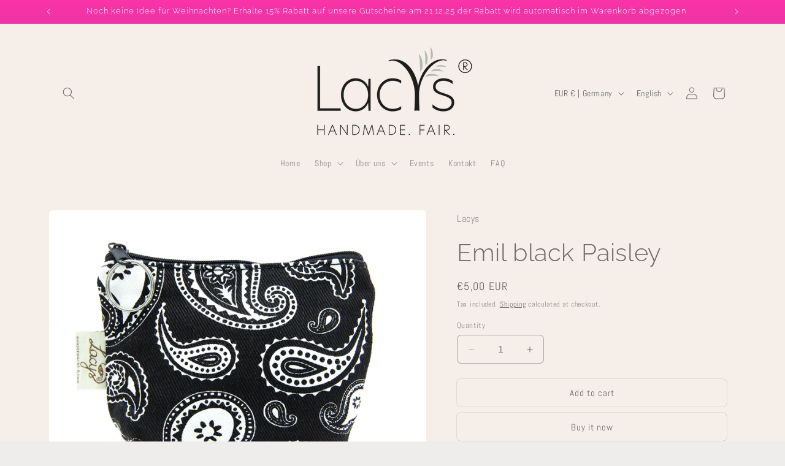

--- FILE ---
content_type: text/html; charset=utf-8
request_url: https://lacys.de/en/products/kopie-von-emil-mandala
body_size: 30852
content:
<!doctype html>
<html class="no-js" lang="en">
  <head>
    <meta charset="utf-8">
    <meta http-equiv="X-UA-Compatible" content="IE=edge">
    <meta name="viewport" content="width=device-width,initial-scale=1">
    <meta name="theme-color" content="">
    <link rel="canonical" href="https://lacys.de/en/products/kopie-von-emil-mandala"><link rel="icon" type="image/png" href="//lacys.de/cdn/shop/files/Logo_2.png?crop=center&height=32&v=1653389477&width=32"><link rel="preconnect" href="https://fonts.shopifycdn.com" crossorigin><title>
      Emil black Paisley
 &ndash; Lacys</title>

    
      <meta name="description" content="Ein tolles Münzbörslein. Selbstverständlich ist mit dem Schlüsselring eine perfekte Befestigung an deiner Tasche oder Schlüsselkette möglich! Größe ca. 14x11x1cm Material 100% Canvas Baumwolle Farbe Schwarz, Weiß Besonderheiten Schlüsselring am Reißverschluss">
    

    

<meta property="og:site_name" content="Lacys">
<meta property="og:url" content="https://lacys.de/en/products/kopie-von-emil-mandala">
<meta property="og:title" content="Emil black Paisley">
<meta property="og:type" content="product">
<meta property="og:description" content="Ein tolles Münzbörslein. Selbstverständlich ist mit dem Schlüsselring eine perfekte Befestigung an deiner Tasche oder Schlüsselkette möglich! Größe ca. 14x11x1cm Material 100% Canvas Baumwolle Farbe Schwarz, Weiß Besonderheiten Schlüsselring am Reißverschluss"><meta property="og:image" content="http://lacys.de/cdn/shop/products/Patchwork-lacys-coinbag-handmade-fair_0b896b3e-c4de-4e54-b137-6ef3e20c2677.jpg?v=1634830620">
  <meta property="og:image:secure_url" content="https://lacys.de/cdn/shop/products/Patchwork-lacys-coinbag-handmade-fair_0b896b3e-c4de-4e54-b137-6ef3e20c2677.jpg?v=1634830620">
  <meta property="og:image:width" content="1181">
  <meta property="og:image:height" content="945"><meta property="og:price:amount" content="5,00">
  <meta property="og:price:currency" content="EUR"><meta name="twitter:card" content="summary_large_image">
<meta name="twitter:title" content="Emil black Paisley">
<meta name="twitter:description" content="Ein tolles Münzbörslein. Selbstverständlich ist mit dem Schlüsselring eine perfekte Befestigung an deiner Tasche oder Schlüsselkette möglich! Größe ca. 14x11x1cm Material 100% Canvas Baumwolle Farbe Schwarz, Weiß Besonderheiten Schlüsselring am Reißverschluss">


    <script src="//lacys.de/cdn/shop/t/18/assets/constants.js?v=58251544750838685771701204743" defer="defer"></script>
    <script src="//lacys.de/cdn/shop/t/18/assets/pubsub.js?v=158357773527763999511701204743" defer="defer"></script>
    <script src="//lacys.de/cdn/shop/t/18/assets/global.js?v=40820548392383841591701204743" defer="defer"></script><script src="//lacys.de/cdn/shop/t/18/assets/animations.js?v=88693664871331136111701204742" defer="defer"></script><script>window.performance && window.performance.mark && window.performance.mark('shopify.content_for_header.start');</script><meta name="google-site-verification" content="Y-h83vmDAwSwI6HQwET3VgqqxYx_vS0EGZurFZ8QB3E">
<meta name="google-site-verification" content="aMfWJ9RqtATcXWlcWyoYzuZ4r7u0JZGP9BUtlMkWvec">
<meta id="shopify-digital-wallet" name="shopify-digital-wallet" content="/55858331822/digital_wallets/dialog">
<meta name="shopify-checkout-api-token" content="dc4646287bd288b355774d3e48d58315">
<meta id="in-context-paypal-metadata" data-shop-id="55858331822" data-venmo-supported="false" data-environment="production" data-locale="en_US" data-paypal-v4="true" data-currency="EUR">
<link rel="alternate" hreflang="x-default" href="https://lacys.de/products/kopie-von-emil-mandala">
<link rel="alternate" hreflang="de" href="https://lacys.de/products/kopie-von-emil-mandala">
<link rel="alternate" hreflang="en" href="https://lacys.de/en/products/kopie-von-emil-mandala">
<link rel="alternate" type="application/json+oembed" href="https://lacys.de/en/products/kopie-von-emil-mandala.oembed">
<script async="async" src="/checkouts/internal/preloads.js?locale=en-DE"></script>
<script id="apple-pay-shop-capabilities" type="application/json">{"shopId":55858331822,"countryCode":"DE","currencyCode":"EUR","merchantCapabilities":["supports3DS"],"merchantId":"gid:\/\/shopify\/Shop\/55858331822","merchantName":"Lacys","requiredBillingContactFields":["postalAddress","email"],"requiredShippingContactFields":["postalAddress","email"],"shippingType":"shipping","supportedNetworks":["visa"],"total":{"type":"pending","label":"Lacys","amount":"1.00"},"shopifyPaymentsEnabled":true,"supportsSubscriptions":true}</script>
<script id="shopify-features" type="application/json">{"accessToken":"dc4646287bd288b355774d3e48d58315","betas":["rich-media-storefront-analytics"],"domain":"lacys.de","predictiveSearch":true,"shopId":55858331822,"locale":"en"}</script>
<script>var Shopify = Shopify || {};
Shopify.shop = "lacys-handmade.myshopify.com";
Shopify.locale = "en";
Shopify.currency = {"active":"EUR","rate":"1.0"};
Shopify.country = "DE";
Shopify.theme = {"name":"Craft","id":145638752522,"schema_name":"Craft","schema_version":"12.0.0","theme_store_id":1368,"role":"main"};
Shopify.theme.handle = "null";
Shopify.theme.style = {"id":null,"handle":null};
Shopify.cdnHost = "lacys.de/cdn";
Shopify.routes = Shopify.routes || {};
Shopify.routes.root = "/en/";</script>
<script type="module">!function(o){(o.Shopify=o.Shopify||{}).modules=!0}(window);</script>
<script>!function(o){function n(){var o=[];function n(){o.push(Array.prototype.slice.apply(arguments))}return n.q=o,n}var t=o.Shopify=o.Shopify||{};t.loadFeatures=n(),t.autoloadFeatures=n()}(window);</script>
<script id="shop-js-analytics" type="application/json">{"pageType":"product"}</script>
<script defer="defer" async type="module" src="//lacys.de/cdn/shopifycloud/shop-js/modules/v2/client.init-shop-cart-sync_BT-GjEfc.en.esm.js"></script>
<script defer="defer" async type="module" src="//lacys.de/cdn/shopifycloud/shop-js/modules/v2/chunk.common_D58fp_Oc.esm.js"></script>
<script defer="defer" async type="module" src="//lacys.de/cdn/shopifycloud/shop-js/modules/v2/chunk.modal_xMitdFEc.esm.js"></script>
<script type="module">
  await import("//lacys.de/cdn/shopifycloud/shop-js/modules/v2/client.init-shop-cart-sync_BT-GjEfc.en.esm.js");
await import("//lacys.de/cdn/shopifycloud/shop-js/modules/v2/chunk.common_D58fp_Oc.esm.js");
await import("//lacys.de/cdn/shopifycloud/shop-js/modules/v2/chunk.modal_xMitdFEc.esm.js");

  window.Shopify.SignInWithShop?.initShopCartSync?.({"fedCMEnabled":true,"windoidEnabled":true});

</script>
<script id="__st">var __st={"a":55858331822,"offset":3600,"reqid":"ca341ff4-cf7e-48bd-8726-5259d0a754ef-1769287279","pageurl":"lacys.de\/en\/products\/kopie-von-emil-mandala","u":"a976558145c4","p":"product","rtyp":"product","rid":7415889559726};</script>
<script>window.ShopifyPaypalV4VisibilityTracking = true;</script>
<script id="captcha-bootstrap">!function(){'use strict';const t='contact',e='account',n='new_comment',o=[[t,t],['blogs',n],['comments',n],[t,'customer']],c=[[e,'customer_login'],[e,'guest_login'],[e,'recover_customer_password'],[e,'create_customer']],r=t=>t.map((([t,e])=>`form[action*='/${t}']:not([data-nocaptcha='true']) input[name='form_type'][value='${e}']`)).join(','),a=t=>()=>t?[...document.querySelectorAll(t)].map((t=>t.form)):[];function s(){const t=[...o],e=r(t);return a(e)}const i='password',u='form_key',d=['recaptcha-v3-token','g-recaptcha-response','h-captcha-response',i],f=()=>{try{return window.sessionStorage}catch{return}},m='__shopify_v',_=t=>t.elements[u];function p(t,e,n=!1){try{const o=window.sessionStorage,c=JSON.parse(o.getItem(e)),{data:r}=function(t){const{data:e,action:n}=t;return t[m]||n?{data:e,action:n}:{data:t,action:n}}(c);for(const[e,n]of Object.entries(r))t.elements[e]&&(t.elements[e].value=n);n&&o.removeItem(e)}catch(o){console.error('form repopulation failed',{error:o})}}const l='form_type',E='cptcha';function T(t){t.dataset[E]=!0}const w=window,h=w.document,L='Shopify',v='ce_forms',y='captcha';let A=!1;((t,e)=>{const n=(g='f06e6c50-85a8-45c8-87d0-21a2b65856fe',I='https://cdn.shopify.com/shopifycloud/storefront-forms-hcaptcha/ce_storefront_forms_captcha_hcaptcha.v1.5.2.iife.js',D={infoText:'Protected by hCaptcha',privacyText:'Privacy',termsText:'Terms'},(t,e,n)=>{const o=w[L][v],c=o.bindForm;if(c)return c(t,g,e,D).then(n);var r;o.q.push([[t,g,e,D],n]),r=I,A||(h.body.append(Object.assign(h.createElement('script'),{id:'captcha-provider',async:!0,src:r})),A=!0)});var g,I,D;w[L]=w[L]||{},w[L][v]=w[L][v]||{},w[L][v].q=[],w[L][y]=w[L][y]||{},w[L][y].protect=function(t,e){n(t,void 0,e),T(t)},Object.freeze(w[L][y]),function(t,e,n,w,h,L){const[v,y,A,g]=function(t,e,n){const i=e?o:[],u=t?c:[],d=[...i,...u],f=r(d),m=r(i),_=r(d.filter((([t,e])=>n.includes(e))));return[a(f),a(m),a(_),s()]}(w,h,L),I=t=>{const e=t.target;return e instanceof HTMLFormElement?e:e&&e.form},D=t=>v().includes(t);t.addEventListener('submit',(t=>{const e=I(t);if(!e)return;const n=D(e)&&!e.dataset.hcaptchaBound&&!e.dataset.recaptchaBound,o=_(e),c=g().includes(e)&&(!o||!o.value);(n||c)&&t.preventDefault(),c&&!n&&(function(t){try{if(!f())return;!function(t){const e=f();if(!e)return;const n=_(t);if(!n)return;const o=n.value;o&&e.removeItem(o)}(t);const e=Array.from(Array(32),(()=>Math.random().toString(36)[2])).join('');!function(t,e){_(t)||t.append(Object.assign(document.createElement('input'),{type:'hidden',name:u})),t.elements[u].value=e}(t,e),function(t,e){const n=f();if(!n)return;const o=[...t.querySelectorAll(`input[type='${i}']`)].map((({name:t})=>t)),c=[...d,...o],r={};for(const[a,s]of new FormData(t).entries())c.includes(a)||(r[a]=s);n.setItem(e,JSON.stringify({[m]:1,action:t.action,data:r}))}(t,e)}catch(e){console.error('failed to persist form',e)}}(e),e.submit())}));const S=(t,e)=>{t&&!t.dataset[E]&&(n(t,e.some((e=>e===t))),T(t))};for(const o of['focusin','change'])t.addEventListener(o,(t=>{const e=I(t);D(e)&&S(e,y())}));const B=e.get('form_key'),M=e.get(l),P=B&&M;t.addEventListener('DOMContentLoaded',(()=>{const t=y();if(P)for(const e of t)e.elements[l].value===M&&p(e,B);[...new Set([...A(),...v().filter((t=>'true'===t.dataset.shopifyCaptcha))])].forEach((e=>S(e,t)))}))}(h,new URLSearchParams(w.location.search),n,t,e,['guest_login'])})(!0,!1)}();</script>
<script integrity="sha256-4kQ18oKyAcykRKYeNunJcIwy7WH5gtpwJnB7kiuLZ1E=" data-source-attribution="shopify.loadfeatures" defer="defer" src="//lacys.de/cdn/shopifycloud/storefront/assets/storefront/load_feature-a0a9edcb.js" crossorigin="anonymous"></script>
<script data-source-attribution="shopify.dynamic_checkout.dynamic.init">var Shopify=Shopify||{};Shopify.PaymentButton=Shopify.PaymentButton||{isStorefrontPortableWallets:!0,init:function(){window.Shopify.PaymentButton.init=function(){};var t=document.createElement("script");t.src="https://lacys.de/cdn/shopifycloud/portable-wallets/latest/portable-wallets.en.js",t.type="module",document.head.appendChild(t)}};
</script>
<script data-source-attribution="shopify.dynamic_checkout.buyer_consent">
  function portableWalletsHideBuyerConsent(e){var t=document.getElementById("shopify-buyer-consent"),n=document.getElementById("shopify-subscription-policy-button");t&&n&&(t.classList.add("hidden"),t.setAttribute("aria-hidden","true"),n.removeEventListener("click",e))}function portableWalletsShowBuyerConsent(e){var t=document.getElementById("shopify-buyer-consent"),n=document.getElementById("shopify-subscription-policy-button");t&&n&&(t.classList.remove("hidden"),t.removeAttribute("aria-hidden"),n.addEventListener("click",e))}window.Shopify?.PaymentButton&&(window.Shopify.PaymentButton.hideBuyerConsent=portableWalletsHideBuyerConsent,window.Shopify.PaymentButton.showBuyerConsent=portableWalletsShowBuyerConsent);
</script>
<script>
  function portableWalletsCleanup(e){e&&e.src&&console.error("Failed to load portable wallets script "+e.src);var t=document.querySelectorAll("shopify-accelerated-checkout .shopify-payment-button__skeleton, shopify-accelerated-checkout-cart .wallet-cart-button__skeleton"),e=document.getElementById("shopify-buyer-consent");for(let e=0;e<t.length;e++)t[e].remove();e&&e.remove()}function portableWalletsNotLoadedAsModule(e){e instanceof ErrorEvent&&"string"==typeof e.message&&e.message.includes("import.meta")&&"string"==typeof e.filename&&e.filename.includes("portable-wallets")&&(window.removeEventListener("error",portableWalletsNotLoadedAsModule),window.Shopify.PaymentButton.failedToLoad=e,"loading"===document.readyState?document.addEventListener("DOMContentLoaded",window.Shopify.PaymentButton.init):window.Shopify.PaymentButton.init())}window.addEventListener("error",portableWalletsNotLoadedAsModule);
</script>

<script type="module" src="https://lacys.de/cdn/shopifycloud/portable-wallets/latest/portable-wallets.en.js" onError="portableWalletsCleanup(this)" crossorigin="anonymous"></script>
<script nomodule>
  document.addEventListener("DOMContentLoaded", portableWalletsCleanup);
</script>

<script id='scb4127' type='text/javascript' async='' src='https://lacys.de/cdn/shopifycloud/privacy-banner/storefront-banner.js'></script><link id="shopify-accelerated-checkout-styles" rel="stylesheet" media="screen" href="https://lacys.de/cdn/shopifycloud/portable-wallets/latest/accelerated-checkout-backwards-compat.css" crossorigin="anonymous">
<style id="shopify-accelerated-checkout-cart">
        #shopify-buyer-consent {
  margin-top: 1em;
  display: inline-block;
  width: 100%;
}

#shopify-buyer-consent.hidden {
  display: none;
}

#shopify-subscription-policy-button {
  background: none;
  border: none;
  padding: 0;
  text-decoration: underline;
  font-size: inherit;
  cursor: pointer;
}

#shopify-subscription-policy-button::before {
  box-shadow: none;
}

      </style>
<script id="sections-script" data-sections="header" defer="defer" src="//lacys.de/cdn/shop/t/18/compiled_assets/scripts.js?v=1711"></script>
<script>window.performance && window.performance.mark && window.performance.mark('shopify.content_for_header.end');</script>


    <style data-shopify>
      @font-face {
  font-family: Abel;
  font-weight: 400;
  font-style: normal;
  font-display: swap;
  src: url("//lacys.de/cdn/fonts/abel/abel_n4.0254805ccf79872a96d53996a984f2b9039f9995.woff2") format("woff2"),
       url("//lacys.de/cdn/fonts/abel/abel_n4.635ebaebd760542724b79271de73bae7c2091173.woff") format("woff");
}

      
      
      
      @font-face {
  font-family: Raleway;
  font-weight: 300;
  font-style: normal;
  font-display: swap;
  src: url("//lacys.de/cdn/fonts/raleway/raleway_n3.8b41f9f76b3ea43a64923d0e171aec8d8d64ca51.woff2") format("woff2"),
       url("//lacys.de/cdn/fonts/raleway/raleway_n3.0f52cef63575e7aefb853e37056ce58cecface1a.woff") format("woff");
}


      
        :root,
        .color-background-1 {
          --color-background: 239,236,236;
        
          --gradient-background: #efecec;
        

        

        --color-foreground: 37,37,37;
        --color-background-contrast: 181,167,167;
        --color-shadow: 37,37,37;
        --color-button: 44,51,47;
        --color-button-text: 255,255,255;
        --color-secondary-button: 239,236,236;
        --color-secondary-button-text: 80,86,85;
        --color-link: 80,86,85;
        --color-badge-foreground: 37,37,37;
        --color-badge-background: 239,236,236;
        --color-badge-border: 37,37,37;
        --payment-terms-background-color: rgb(239 236 236);
      }
      
        
        .color-background-2 {
          --color-background: 255,255,255;
        
          --gradient-background: #ffffff;
        

        

        --color-foreground: 37,37,37;
        --color-background-contrast: 191,191,191;
        --color-shadow: 37,37,37;
        --color-button: 37,37,37;
        --color-button-text: 255,255,255;
        --color-secondary-button: 255,255,255;
        --color-secondary-button-text: 37,37,37;
        --color-link: 37,37,37;
        --color-badge-foreground: 37,37,37;
        --color-badge-background: 255,255,255;
        --color-badge-border: 37,37,37;
        --payment-terms-background-color: rgb(255 255 255);
      }
      
        
        .color-inverse {
          --color-background: 113,106,86;
        
          --gradient-background: #716a56;
        

        

        --color-foreground: 239,236,236;
        --color-background-contrast: 41,38,31;
        --color-shadow: 37,37,37;
        --color-button: 239,236,236;
        --color-button-text: 113,106,86;
        --color-secondary-button: 113,106,86;
        --color-secondary-button-text: 239,236,236;
        --color-link: 239,236,236;
        --color-badge-foreground: 239,236,236;
        --color-badge-background: 113,106,86;
        --color-badge-border: 239,236,236;
        --payment-terms-background-color: rgb(113 106 86);
      }
      
        
        .color-accent-1 {
          --color-background: 181,189,178;
        
          --gradient-background: radial-gradient(rgba(181, 189, 178, 1), rgba(246, 239, 233, 1) 100%);
        

        

        --color-foreground: 255,255,255;
        --color-background-contrast: 116,129,111;
        --color-shadow: 63,81,71;
        --color-button: 239,236,236;
        --color-button-text: 246,239,233;
        --color-secondary-button: 181,189,178;
        --color-secondary-button-text: 239,236,236;
        --color-link: 239,236,236;
        --color-badge-foreground: 255,255,255;
        --color-badge-background: 181,189,178;
        --color-badge-border: 255,255,255;
        --payment-terms-background-color: rgb(181 189 178);
      }
      
        
        .color-accent-2 {
          --color-background: 255,89,89;
        
          --gradient-background: linear-gradient(180deg, rgba(251, 51, 166, 1), rgba(127, 72, 176, 1) 50%, rgba(48, 145, 211, 1) 100%);
        

        

        --color-foreground: 255,255,255;
        --color-background-contrast: 217,0,0;
        --color-shadow: 37,37,37;
        --color-button: 239,236,236;
        --color-button-text: 63,81,71;
        --color-secondary-button: 255,89,89;
        --color-secondary-button-text: 239,236,236;
        --color-link: 239,236,236;
        --color-badge-foreground: 255,255,255;
        --color-badge-background: 255,89,89;
        --color-badge-border: 255,255,255;
        --payment-terms-background-color: rgb(255 89 89);
      }
      
        
        .color-scheme-88d0566a-f42a-4386-9aa7-26d551531cb3 {
          --color-background: 246,239,233;
        
          --gradient-background: #f6efe9;
        

        

        --color-foreground: 106,106,106;
        --color-background-contrast: 209,173,143;
        --color-shadow: 106,106,106;
        --color-button: 246,239,233;
        --color-button-text: 106,106,106;
        --color-secondary-button: 246,239,233;
        --color-secondary-button-text: 106,106,106;
        --color-link: 106,106,106;
        --color-badge-foreground: 106,106,106;
        --color-badge-background: 246,239,233;
        --color-badge-border: 106,106,106;
        --payment-terms-background-color: rgb(246 239 233);
      }
      

      body, .color-background-1, .color-background-2, .color-inverse, .color-accent-1, .color-accent-2, .color-scheme-88d0566a-f42a-4386-9aa7-26d551531cb3 {
        color: rgba(var(--color-foreground), 0.75);
        background-color: rgb(var(--color-background));
      }

      :root {
        --font-body-family: Abel, sans-serif;
        --font-body-style: normal;
        --font-body-weight: 400;
        --font-body-weight-bold: 700;

        --font-heading-family: Raleway, sans-serif;
        --font-heading-style: normal;
        --font-heading-weight: 300;

        --font-body-scale: 1.0;
        --font-heading-scale: 1.0;

        --media-padding: px;
        --media-border-opacity: 0.1;
        --media-border-width: 0px;
        --media-radius: 6px;
        --media-shadow-opacity: 0.0;
        --media-shadow-horizontal-offset: 0px;
        --media-shadow-vertical-offset: 4px;
        --media-shadow-blur-radius: 5px;
        --media-shadow-visible: 0;

        --page-width: 120rem;
        --page-width-margin: 0rem;

        --product-card-image-padding: 0.0rem;
        --product-card-corner-radius: 0.6rem;
        --product-card-text-alignment: left;
        --product-card-border-width: 0.1rem;
        --product-card-border-opacity: 0.1;
        --product-card-shadow-opacity: 0.0;
        --product-card-shadow-visible: 0;
        --product-card-shadow-horizontal-offset: 0.0rem;
        --product-card-shadow-vertical-offset: 0.4rem;
        --product-card-shadow-blur-radius: 0.5rem;

        --collection-card-image-padding: 0.0rem;
        --collection-card-corner-radius: 0.6rem;
        --collection-card-text-alignment: left;
        --collection-card-border-width: 0.1rem;
        --collection-card-border-opacity: 0.1;
        --collection-card-shadow-opacity: 0.0;
        --collection-card-shadow-visible: 0;
        --collection-card-shadow-horizontal-offset: 0.0rem;
        --collection-card-shadow-vertical-offset: 0.4rem;
        --collection-card-shadow-blur-radius: 0.5rem;

        --blog-card-image-padding: 0.0rem;
        --blog-card-corner-radius: 0.6rem;
        --blog-card-text-alignment: left;
        --blog-card-border-width: 0.1rem;
        --blog-card-border-opacity: 0.1;
        --blog-card-shadow-opacity: 0.0;
        --blog-card-shadow-visible: 0;
        --blog-card-shadow-horizontal-offset: 0.0rem;
        --blog-card-shadow-vertical-offset: 0.4rem;
        --blog-card-shadow-blur-radius: 0.5rem;

        --badge-corner-radius: 0.6rem;

        --popup-border-width: 1px;
        --popup-border-opacity: 0.5;
        --popup-corner-radius: 6px;
        --popup-shadow-opacity: 0.0;
        --popup-shadow-horizontal-offset: 0px;
        --popup-shadow-vertical-offset: 4px;
        --popup-shadow-blur-radius: 5px;

        --drawer-border-width: 1px;
        --drawer-border-opacity: 0.1;
        --drawer-shadow-opacity: 0.0;
        --drawer-shadow-horizontal-offset: 0px;
        --drawer-shadow-vertical-offset: 4px;
        --drawer-shadow-blur-radius: 5px;

        --spacing-sections-desktop: 0px;
        --spacing-sections-mobile: 0px;

        --grid-desktop-vertical-spacing: 20px;
        --grid-desktop-horizontal-spacing: 20px;
        --grid-mobile-vertical-spacing: 10px;
        --grid-mobile-horizontal-spacing: 10px;

        --text-boxes-border-opacity: 0.1;
        --text-boxes-border-width: 0px;
        --text-boxes-radius: 6px;
        --text-boxes-shadow-opacity: 0.0;
        --text-boxes-shadow-visible: 0;
        --text-boxes-shadow-horizontal-offset: 0px;
        --text-boxes-shadow-vertical-offset: 4px;
        --text-boxes-shadow-blur-radius: 5px;

        --buttons-radius: 6px;
        --buttons-radius-outset: 6px;
        --buttons-border-width: 0px;
        --buttons-border-opacity: 0.5;
        --buttons-shadow-opacity: 0.0;
        --buttons-shadow-visible: 0;
        --buttons-shadow-horizontal-offset: 0px;
        --buttons-shadow-vertical-offset: 4px;
        --buttons-shadow-blur-radius: 5px;
        --buttons-border-offset: 0.3px;

        --inputs-radius: 6px;
        --inputs-border-width: 1px;
        --inputs-border-opacity: 0.55;
        --inputs-shadow-opacity: 0.0;
        --inputs-shadow-horizontal-offset: 0px;
        --inputs-margin-offset: 0px;
        --inputs-shadow-vertical-offset: 4px;
        --inputs-shadow-blur-radius: 5px;
        --inputs-radius-outset: 7px;

        --variant-pills-radius: 40px;
        --variant-pills-border-width: 1px;
        --variant-pills-border-opacity: 0.55;
        --variant-pills-shadow-opacity: 0.0;
        --variant-pills-shadow-horizontal-offset: 0px;
        --variant-pills-shadow-vertical-offset: 4px;
        --variant-pills-shadow-blur-radius: 5px;
      }

      *,
      *::before,
      *::after {
        box-sizing: inherit;
      }

      html {
        box-sizing: border-box;
        font-size: calc(var(--font-body-scale) * 62.5%);
        height: 100%;
      }

      body {
        display: grid;
        grid-template-rows: auto auto 1fr auto;
        grid-template-columns: 100%;
        min-height: 100%;
        margin: 0;
        font-size: 1.5rem;
        letter-spacing: 0.06rem;
        line-height: calc(1 + 0.8 / var(--font-body-scale));
        font-family: var(--font-body-family);
        font-style: var(--font-body-style);
        font-weight: var(--font-body-weight);
      }

      @media screen and (min-width: 750px) {
        body {
          font-size: 1.6rem;
        }
      }
    </style>

    <link href="//lacys.de/cdn/shop/t/18/assets/base.css?v=22615539281115885671701204742" rel="stylesheet" type="text/css" media="all" />
<link rel="preload" as="font" href="//lacys.de/cdn/fonts/abel/abel_n4.0254805ccf79872a96d53996a984f2b9039f9995.woff2" type="font/woff2" crossorigin><link rel="preload" as="font" href="//lacys.de/cdn/fonts/raleway/raleway_n3.8b41f9f76b3ea43a64923d0e171aec8d8d64ca51.woff2" type="font/woff2" crossorigin><link href="//lacys.de/cdn/shop/t/18/assets/component-localization-form.css?v=143319823105703127341701204742" rel="stylesheet" type="text/css" media="all" />
      <script src="//lacys.de/cdn/shop/t/18/assets/localization-form.js?v=161644695336821385561701204743" defer="defer"></script><link
        rel="stylesheet"
        href="//lacys.de/cdn/shop/t/18/assets/component-predictive-search.css?v=118923337488134913561701204742"
        media="print"
        onload="this.media='all'"
      ><script>
      document.documentElement.className = document.documentElement.className.replace('no-js', 'js');
      if (Shopify.designMode) {
        document.documentElement.classList.add('shopify-design-mode');
      }
    </script>
  <link href="https://monorail-edge.shopifysvc.com" rel="dns-prefetch">
<script>(function(){if ("sendBeacon" in navigator && "performance" in window) {try {var session_token_from_headers = performance.getEntriesByType('navigation')[0].serverTiming.find(x => x.name == '_s').description;} catch {var session_token_from_headers = undefined;}var session_cookie_matches = document.cookie.match(/_shopify_s=([^;]*)/);var session_token_from_cookie = session_cookie_matches && session_cookie_matches.length === 2 ? session_cookie_matches[1] : "";var session_token = session_token_from_headers || session_token_from_cookie || "";function handle_abandonment_event(e) {var entries = performance.getEntries().filter(function(entry) {return /monorail-edge.shopifysvc.com/.test(entry.name);});if (!window.abandonment_tracked && entries.length === 0) {window.abandonment_tracked = true;var currentMs = Date.now();var navigation_start = performance.timing.navigationStart;var payload = {shop_id: 55858331822,url: window.location.href,navigation_start,duration: currentMs - navigation_start,session_token,page_type: "product"};window.navigator.sendBeacon("https://monorail-edge.shopifysvc.com/v1/produce", JSON.stringify({schema_id: "online_store_buyer_site_abandonment/1.1",payload: payload,metadata: {event_created_at_ms: currentMs,event_sent_at_ms: currentMs}}));}}window.addEventListener('pagehide', handle_abandonment_event);}}());</script>
<script id="web-pixels-manager-setup">(function e(e,d,r,n,o){if(void 0===o&&(o={}),!Boolean(null===(a=null===(i=window.Shopify)||void 0===i?void 0:i.analytics)||void 0===a?void 0:a.replayQueue)){var i,a;window.Shopify=window.Shopify||{};var t=window.Shopify;t.analytics=t.analytics||{};var s=t.analytics;s.replayQueue=[],s.publish=function(e,d,r){return s.replayQueue.push([e,d,r]),!0};try{self.performance.mark("wpm:start")}catch(e){}var l=function(){var e={modern:/Edge?\/(1{2}[4-9]|1[2-9]\d|[2-9]\d{2}|\d{4,})\.\d+(\.\d+|)|Firefox\/(1{2}[4-9]|1[2-9]\d|[2-9]\d{2}|\d{4,})\.\d+(\.\d+|)|Chrom(ium|e)\/(9{2}|\d{3,})\.\d+(\.\d+|)|(Maci|X1{2}).+ Version\/(15\.\d+|(1[6-9]|[2-9]\d|\d{3,})\.\d+)([,.]\d+|)( \(\w+\)|)( Mobile\/\w+|) Safari\/|Chrome.+OPR\/(9{2}|\d{3,})\.\d+\.\d+|(CPU[ +]OS|iPhone[ +]OS|CPU[ +]iPhone|CPU IPhone OS|CPU iPad OS)[ +]+(15[._]\d+|(1[6-9]|[2-9]\d|\d{3,})[._]\d+)([._]\d+|)|Android:?[ /-](13[3-9]|1[4-9]\d|[2-9]\d{2}|\d{4,})(\.\d+|)(\.\d+|)|Android.+Firefox\/(13[5-9]|1[4-9]\d|[2-9]\d{2}|\d{4,})\.\d+(\.\d+|)|Android.+Chrom(ium|e)\/(13[3-9]|1[4-9]\d|[2-9]\d{2}|\d{4,})\.\d+(\.\d+|)|SamsungBrowser\/([2-9]\d|\d{3,})\.\d+/,legacy:/Edge?\/(1[6-9]|[2-9]\d|\d{3,})\.\d+(\.\d+|)|Firefox\/(5[4-9]|[6-9]\d|\d{3,})\.\d+(\.\d+|)|Chrom(ium|e)\/(5[1-9]|[6-9]\d|\d{3,})\.\d+(\.\d+|)([\d.]+$|.*Safari\/(?![\d.]+ Edge\/[\d.]+$))|(Maci|X1{2}).+ Version\/(10\.\d+|(1[1-9]|[2-9]\d|\d{3,})\.\d+)([,.]\d+|)( \(\w+\)|)( Mobile\/\w+|) Safari\/|Chrome.+OPR\/(3[89]|[4-9]\d|\d{3,})\.\d+\.\d+|(CPU[ +]OS|iPhone[ +]OS|CPU[ +]iPhone|CPU IPhone OS|CPU iPad OS)[ +]+(10[._]\d+|(1[1-9]|[2-9]\d|\d{3,})[._]\d+)([._]\d+|)|Android:?[ /-](13[3-9]|1[4-9]\d|[2-9]\d{2}|\d{4,})(\.\d+|)(\.\d+|)|Mobile Safari.+OPR\/([89]\d|\d{3,})\.\d+\.\d+|Android.+Firefox\/(13[5-9]|1[4-9]\d|[2-9]\d{2}|\d{4,})\.\d+(\.\d+|)|Android.+Chrom(ium|e)\/(13[3-9]|1[4-9]\d|[2-9]\d{2}|\d{4,})\.\d+(\.\d+|)|Android.+(UC? ?Browser|UCWEB|U3)[ /]?(15\.([5-9]|\d{2,})|(1[6-9]|[2-9]\d|\d{3,})\.\d+)\.\d+|SamsungBrowser\/(5\.\d+|([6-9]|\d{2,})\.\d+)|Android.+MQ{2}Browser\/(14(\.(9|\d{2,})|)|(1[5-9]|[2-9]\d|\d{3,})(\.\d+|))(\.\d+|)|K[Aa][Ii]OS\/(3\.\d+|([4-9]|\d{2,})\.\d+)(\.\d+|)/},d=e.modern,r=e.legacy,n=navigator.userAgent;return n.match(d)?"modern":n.match(r)?"legacy":"unknown"}(),u="modern"===l?"modern":"legacy",c=(null!=n?n:{modern:"",legacy:""})[u],f=function(e){return[e.baseUrl,"/wpm","/b",e.hashVersion,"modern"===e.buildTarget?"m":"l",".js"].join("")}({baseUrl:d,hashVersion:r,buildTarget:u}),m=function(e){var d=e.version,r=e.bundleTarget,n=e.surface,o=e.pageUrl,i=e.monorailEndpoint;return{emit:function(e){var a=e.status,t=e.errorMsg,s=(new Date).getTime(),l=JSON.stringify({metadata:{event_sent_at_ms:s},events:[{schema_id:"web_pixels_manager_load/3.1",payload:{version:d,bundle_target:r,page_url:o,status:a,surface:n,error_msg:t},metadata:{event_created_at_ms:s}}]});if(!i)return console&&console.warn&&console.warn("[Web Pixels Manager] No Monorail endpoint provided, skipping logging."),!1;try{return self.navigator.sendBeacon.bind(self.navigator)(i,l)}catch(e){}var u=new XMLHttpRequest;try{return u.open("POST",i,!0),u.setRequestHeader("Content-Type","text/plain"),u.send(l),!0}catch(e){return console&&console.warn&&console.warn("[Web Pixels Manager] Got an unhandled error while logging to Monorail."),!1}}}}({version:r,bundleTarget:l,surface:e.surface,pageUrl:self.location.href,monorailEndpoint:e.monorailEndpoint});try{o.browserTarget=l,function(e){var d=e.src,r=e.async,n=void 0===r||r,o=e.onload,i=e.onerror,a=e.sri,t=e.scriptDataAttributes,s=void 0===t?{}:t,l=document.createElement("script"),u=document.querySelector("head"),c=document.querySelector("body");if(l.async=n,l.src=d,a&&(l.integrity=a,l.crossOrigin="anonymous"),s)for(var f in s)if(Object.prototype.hasOwnProperty.call(s,f))try{l.dataset[f]=s[f]}catch(e){}if(o&&l.addEventListener("load",o),i&&l.addEventListener("error",i),u)u.appendChild(l);else{if(!c)throw new Error("Did not find a head or body element to append the script");c.appendChild(l)}}({src:f,async:!0,onload:function(){if(!function(){var e,d;return Boolean(null===(d=null===(e=window.Shopify)||void 0===e?void 0:e.analytics)||void 0===d?void 0:d.initialized)}()){var d=window.webPixelsManager.init(e)||void 0;if(d){var r=window.Shopify.analytics;r.replayQueue.forEach((function(e){var r=e[0],n=e[1],o=e[2];d.publishCustomEvent(r,n,o)})),r.replayQueue=[],r.publish=d.publishCustomEvent,r.visitor=d.visitor,r.initialized=!0}}},onerror:function(){return m.emit({status:"failed",errorMsg:"".concat(f," has failed to load")})},sri:function(e){var d=/^sha384-[A-Za-z0-9+/=]+$/;return"string"==typeof e&&d.test(e)}(c)?c:"",scriptDataAttributes:o}),m.emit({status:"loading"})}catch(e){m.emit({status:"failed",errorMsg:(null==e?void 0:e.message)||"Unknown error"})}}})({shopId: 55858331822,storefrontBaseUrl: "https://lacys.de",extensionsBaseUrl: "https://extensions.shopifycdn.com/cdn/shopifycloud/web-pixels-manager",monorailEndpoint: "https://monorail-edge.shopifysvc.com/unstable/produce_batch",surface: "storefront-renderer",enabledBetaFlags: ["2dca8a86"],webPixelsConfigList: [{"id":"1178370314","configuration":"{\"config\":\"{\\\"pixel_id\\\":\\\"AW-355228121\\\",\\\"target_country\\\":\\\"DE\\\",\\\"gtag_events\\\":[{\\\"type\\\":\\\"search\\\",\\\"action_label\\\":\\\"AW-355228121\\\/YkVNCIi65t4CENmzsakB\\\"},{\\\"type\\\":\\\"begin_checkout\\\",\\\"action_label\\\":\\\"AW-355228121\\\/e28vCIW65t4CENmzsakB\\\"},{\\\"type\\\":\\\"view_item\\\",\\\"action_label\\\":[\\\"AW-355228121\\\/6IR-CP-55t4CENmzsakB\\\",\\\"MC-88DHLG2GJZ\\\"]},{\\\"type\\\":\\\"purchase\\\",\\\"action_label\\\":[\\\"AW-355228121\\\/XxWyCPy55t4CENmzsakB\\\",\\\"MC-88DHLG2GJZ\\\"]},{\\\"type\\\":\\\"page_view\\\",\\\"action_label\\\":[\\\"AW-355228121\\\/sbv4CPm55t4CENmzsakB\\\",\\\"MC-88DHLG2GJZ\\\"]},{\\\"type\\\":\\\"add_payment_info\\\",\\\"action_label\\\":\\\"AW-355228121\\\/e4s9CIu65t4CENmzsakB\\\"},{\\\"type\\\":\\\"add_to_cart\\\",\\\"action_label\\\":\\\"AW-355228121\\\/YsT2CIK65t4CENmzsakB\\\"}],\\\"enable_monitoring_mode\\\":false}\"}","eventPayloadVersion":"v1","runtimeContext":"OPEN","scriptVersion":"b2a88bafab3e21179ed38636efcd8a93","type":"APP","apiClientId":1780363,"privacyPurposes":[],"dataSharingAdjustments":{"protectedCustomerApprovalScopes":["read_customer_address","read_customer_email","read_customer_name","read_customer_personal_data","read_customer_phone"]}},{"id":"408912138","configuration":"{\"pixel_id\":\"177400777587957\",\"pixel_type\":\"facebook_pixel\",\"metaapp_system_user_token\":\"-\"}","eventPayloadVersion":"v1","runtimeContext":"OPEN","scriptVersion":"ca16bc87fe92b6042fbaa3acc2fbdaa6","type":"APP","apiClientId":2329312,"privacyPurposes":["ANALYTICS","MARKETING","SALE_OF_DATA"],"dataSharingAdjustments":{"protectedCustomerApprovalScopes":["read_customer_address","read_customer_email","read_customer_name","read_customer_personal_data","read_customer_phone"]}},{"id":"176259338","eventPayloadVersion":"v1","runtimeContext":"LAX","scriptVersion":"1","type":"CUSTOM","privacyPurposes":["ANALYTICS"],"name":"Google Analytics tag (migrated)"},{"id":"shopify-app-pixel","configuration":"{}","eventPayloadVersion":"v1","runtimeContext":"STRICT","scriptVersion":"0450","apiClientId":"shopify-pixel","type":"APP","privacyPurposes":["ANALYTICS","MARKETING"]},{"id":"shopify-custom-pixel","eventPayloadVersion":"v1","runtimeContext":"LAX","scriptVersion":"0450","apiClientId":"shopify-pixel","type":"CUSTOM","privacyPurposes":["ANALYTICS","MARKETING"]}],isMerchantRequest: false,initData: {"shop":{"name":"Lacys","paymentSettings":{"currencyCode":"EUR"},"myshopifyDomain":"lacys-handmade.myshopify.com","countryCode":"DE","storefrontUrl":"https:\/\/lacys.de\/en"},"customer":null,"cart":null,"checkout":null,"productVariants":[{"price":{"amount":5.0,"currencyCode":"EUR"},"product":{"title":"Emil black Paisley","vendor":"Lacys","id":"7415889559726","untranslatedTitle":"Emil black Paisley","url":"\/en\/products\/kopie-von-emil-mandala","type":"Münzbeutel"},"id":"41565236756654","image":{"src":"\/\/lacys.de\/cdn\/shop\/products\/Patchwork-lacys-coinbag-handmade-fair_0b896b3e-c4de-4e54-b137-6ef3e20c2677.jpg?v=1634830620"},"sku":"","title":"Default Title","untranslatedTitle":"Default Title"}],"purchasingCompany":null},},"https://lacys.de/cdn","fcfee988w5aeb613cpc8e4bc33m6693e112",{"modern":"","legacy":""},{"shopId":"55858331822","storefrontBaseUrl":"https:\/\/lacys.de","extensionBaseUrl":"https:\/\/extensions.shopifycdn.com\/cdn\/shopifycloud\/web-pixels-manager","surface":"storefront-renderer","enabledBetaFlags":"[\"2dca8a86\"]","isMerchantRequest":"false","hashVersion":"fcfee988w5aeb613cpc8e4bc33m6693e112","publish":"custom","events":"[[\"page_viewed\",{}],[\"product_viewed\",{\"productVariant\":{\"price\":{\"amount\":5.0,\"currencyCode\":\"EUR\"},\"product\":{\"title\":\"Emil black Paisley\",\"vendor\":\"Lacys\",\"id\":\"7415889559726\",\"untranslatedTitle\":\"Emil black Paisley\",\"url\":\"\/en\/products\/kopie-von-emil-mandala\",\"type\":\"Münzbeutel\"},\"id\":\"41565236756654\",\"image\":{\"src\":\"\/\/lacys.de\/cdn\/shop\/products\/Patchwork-lacys-coinbag-handmade-fair_0b896b3e-c4de-4e54-b137-6ef3e20c2677.jpg?v=1634830620\"},\"sku\":\"\",\"title\":\"Default Title\",\"untranslatedTitle\":\"Default Title\"}}]]"});</script><script>
  window.ShopifyAnalytics = window.ShopifyAnalytics || {};
  window.ShopifyAnalytics.meta = window.ShopifyAnalytics.meta || {};
  window.ShopifyAnalytics.meta.currency = 'EUR';
  var meta = {"product":{"id":7415889559726,"gid":"gid:\/\/shopify\/Product\/7415889559726","vendor":"Lacys","type":"Münzbeutel","handle":"kopie-von-emil-mandala","variants":[{"id":41565236756654,"price":500,"name":"Emil black Paisley","public_title":null,"sku":""}],"remote":false},"page":{"pageType":"product","resourceType":"product","resourceId":7415889559726,"requestId":"ca341ff4-cf7e-48bd-8726-5259d0a754ef-1769287279"}};
  for (var attr in meta) {
    window.ShopifyAnalytics.meta[attr] = meta[attr];
  }
</script>
<script class="analytics">
  (function () {
    var customDocumentWrite = function(content) {
      var jquery = null;

      if (window.jQuery) {
        jquery = window.jQuery;
      } else if (window.Checkout && window.Checkout.$) {
        jquery = window.Checkout.$;
      }

      if (jquery) {
        jquery('body').append(content);
      }
    };

    var hasLoggedConversion = function(token) {
      if (token) {
        return document.cookie.indexOf('loggedConversion=' + token) !== -1;
      }
      return false;
    }

    var setCookieIfConversion = function(token) {
      if (token) {
        var twoMonthsFromNow = new Date(Date.now());
        twoMonthsFromNow.setMonth(twoMonthsFromNow.getMonth() + 2);

        document.cookie = 'loggedConversion=' + token + '; expires=' + twoMonthsFromNow;
      }
    }

    var trekkie = window.ShopifyAnalytics.lib = window.trekkie = window.trekkie || [];
    if (trekkie.integrations) {
      return;
    }
    trekkie.methods = [
      'identify',
      'page',
      'ready',
      'track',
      'trackForm',
      'trackLink'
    ];
    trekkie.factory = function(method) {
      return function() {
        var args = Array.prototype.slice.call(arguments);
        args.unshift(method);
        trekkie.push(args);
        return trekkie;
      };
    };
    for (var i = 0; i < trekkie.methods.length; i++) {
      var key = trekkie.methods[i];
      trekkie[key] = trekkie.factory(key);
    }
    trekkie.load = function(config) {
      trekkie.config = config || {};
      trekkie.config.initialDocumentCookie = document.cookie;
      var first = document.getElementsByTagName('script')[0];
      var script = document.createElement('script');
      script.type = 'text/javascript';
      script.onerror = function(e) {
        var scriptFallback = document.createElement('script');
        scriptFallback.type = 'text/javascript';
        scriptFallback.onerror = function(error) {
                var Monorail = {
      produce: function produce(monorailDomain, schemaId, payload) {
        var currentMs = new Date().getTime();
        var event = {
          schema_id: schemaId,
          payload: payload,
          metadata: {
            event_created_at_ms: currentMs,
            event_sent_at_ms: currentMs
          }
        };
        return Monorail.sendRequest("https://" + monorailDomain + "/v1/produce", JSON.stringify(event));
      },
      sendRequest: function sendRequest(endpointUrl, payload) {
        // Try the sendBeacon API
        if (window && window.navigator && typeof window.navigator.sendBeacon === 'function' && typeof window.Blob === 'function' && !Monorail.isIos12()) {
          var blobData = new window.Blob([payload], {
            type: 'text/plain'
          });

          if (window.navigator.sendBeacon(endpointUrl, blobData)) {
            return true;
          } // sendBeacon was not successful

        } // XHR beacon

        var xhr = new XMLHttpRequest();

        try {
          xhr.open('POST', endpointUrl);
          xhr.setRequestHeader('Content-Type', 'text/plain');
          xhr.send(payload);
        } catch (e) {
          console.log(e);
        }

        return false;
      },
      isIos12: function isIos12() {
        return window.navigator.userAgent.lastIndexOf('iPhone; CPU iPhone OS 12_') !== -1 || window.navigator.userAgent.lastIndexOf('iPad; CPU OS 12_') !== -1;
      }
    };
    Monorail.produce('monorail-edge.shopifysvc.com',
      'trekkie_storefront_load_errors/1.1',
      {shop_id: 55858331822,
      theme_id: 145638752522,
      app_name: "storefront",
      context_url: window.location.href,
      source_url: "//lacys.de/cdn/s/trekkie.storefront.8d95595f799fbf7e1d32231b9a28fd43b70c67d3.min.js"});

        };
        scriptFallback.async = true;
        scriptFallback.src = '//lacys.de/cdn/s/trekkie.storefront.8d95595f799fbf7e1d32231b9a28fd43b70c67d3.min.js';
        first.parentNode.insertBefore(scriptFallback, first);
      };
      script.async = true;
      script.src = '//lacys.de/cdn/s/trekkie.storefront.8d95595f799fbf7e1d32231b9a28fd43b70c67d3.min.js';
      first.parentNode.insertBefore(script, first);
    };
    trekkie.load(
      {"Trekkie":{"appName":"storefront","development":false,"defaultAttributes":{"shopId":55858331822,"isMerchantRequest":null,"themeId":145638752522,"themeCityHash":"6841684869438885723","contentLanguage":"en","currency":"EUR","eventMetadataId":"0a57c1ab-0d08-4dcc-8a9d-e7cce28a0f82"},"isServerSideCookieWritingEnabled":true,"monorailRegion":"shop_domain","enabledBetaFlags":["65f19447"]},"Session Attribution":{},"S2S":{"facebookCapiEnabled":true,"source":"trekkie-storefront-renderer","apiClientId":580111}}
    );

    var loaded = false;
    trekkie.ready(function() {
      if (loaded) return;
      loaded = true;

      window.ShopifyAnalytics.lib = window.trekkie;

      var originalDocumentWrite = document.write;
      document.write = customDocumentWrite;
      try { window.ShopifyAnalytics.merchantGoogleAnalytics.call(this); } catch(error) {};
      document.write = originalDocumentWrite;

      window.ShopifyAnalytics.lib.page(null,{"pageType":"product","resourceType":"product","resourceId":7415889559726,"requestId":"ca341ff4-cf7e-48bd-8726-5259d0a754ef-1769287279","shopifyEmitted":true});

      var match = window.location.pathname.match(/checkouts\/(.+)\/(thank_you|post_purchase)/)
      var token = match? match[1]: undefined;
      if (!hasLoggedConversion(token)) {
        setCookieIfConversion(token);
        window.ShopifyAnalytics.lib.track("Viewed Product",{"currency":"EUR","variantId":41565236756654,"productId":7415889559726,"productGid":"gid:\/\/shopify\/Product\/7415889559726","name":"Emil black Paisley","price":"5.00","sku":"","brand":"Lacys","variant":null,"category":"Münzbeutel","nonInteraction":true,"remote":false},undefined,undefined,{"shopifyEmitted":true});
      window.ShopifyAnalytics.lib.track("monorail:\/\/trekkie_storefront_viewed_product\/1.1",{"currency":"EUR","variantId":41565236756654,"productId":7415889559726,"productGid":"gid:\/\/shopify\/Product\/7415889559726","name":"Emil black Paisley","price":"5.00","sku":"","brand":"Lacys","variant":null,"category":"Münzbeutel","nonInteraction":true,"remote":false,"referer":"https:\/\/lacys.de\/en\/products\/kopie-von-emil-mandala"});
      }
    });


        var eventsListenerScript = document.createElement('script');
        eventsListenerScript.async = true;
        eventsListenerScript.src = "//lacys.de/cdn/shopifycloud/storefront/assets/shop_events_listener-3da45d37.js";
        document.getElementsByTagName('head')[0].appendChild(eventsListenerScript);

})();</script>
  <script>
  if (!window.ga || (window.ga && typeof window.ga !== 'function')) {
    window.ga = function ga() {
      (window.ga.q = window.ga.q || []).push(arguments);
      if (window.Shopify && window.Shopify.analytics && typeof window.Shopify.analytics.publish === 'function') {
        window.Shopify.analytics.publish("ga_stub_called", {}, {sendTo: "google_osp_migration"});
      }
      console.error("Shopify's Google Analytics stub called with:", Array.from(arguments), "\nSee https://help.shopify.com/manual/promoting-marketing/pixels/pixel-migration#google for more information.");
    };
    if (window.Shopify && window.Shopify.analytics && typeof window.Shopify.analytics.publish === 'function') {
      window.Shopify.analytics.publish("ga_stub_initialized", {}, {sendTo: "google_osp_migration"});
    }
  }
</script>
<script
  defer
  src="https://lacys.de/cdn/shopifycloud/perf-kit/shopify-perf-kit-3.0.4.min.js"
  data-application="storefront-renderer"
  data-shop-id="55858331822"
  data-render-region="gcp-us-east1"
  data-page-type="product"
  data-theme-instance-id="145638752522"
  data-theme-name="Craft"
  data-theme-version="12.0.0"
  data-monorail-region="shop_domain"
  data-resource-timing-sampling-rate="10"
  data-shs="true"
  data-shs-beacon="true"
  data-shs-export-with-fetch="true"
  data-shs-logs-sample-rate="1"
  data-shs-beacon-endpoint="https://lacys.de/api/collect"
></script>
</head>

  <body class="gradient animate--hover-default">
    <a class="skip-to-content-link button visually-hidden" href="#MainContent">
      Skip to content
    </a><!-- BEGIN sections: header-group -->
<div id="shopify-section-sections--18455868473610__announcement-bar" class="shopify-section shopify-section-group-header-group announcement-bar-section"><link href="//lacys.de/cdn/shop/t/18/assets/component-slideshow.css?v=107725913939919748051701204742" rel="stylesheet" type="text/css" media="all" />
<link href="//lacys.de/cdn/shop/t/18/assets/component-slider.css?v=142503135496229589681701204742" rel="stylesheet" type="text/css" media="all" />


<div
  class="utility-bar color-accent-2 gradient utility-bar--bottom-border"
  
>
  <div class="page-width utility-bar__grid"><slideshow-component
        class="announcement-bar"
        role="region"
        aria-roledescription="Carousel"
        aria-label="Announcement bar"
      >
        <div class="announcement-bar-slider slider-buttons">
          <button
            type="button"
            class="slider-button slider-button--prev"
            name="previous"
            aria-label="Previous announcement"
            aria-controls="Slider-sections--18455868473610__announcement-bar"
          >
            <svg aria-hidden="true" focusable="false" class="icon icon-caret" viewBox="0 0 10 6">
  <path fill-rule="evenodd" clip-rule="evenodd" d="M9.354.646a.5.5 0 00-.708 0L5 4.293 1.354.646a.5.5 0 00-.708.708l4 4a.5.5 0 00.708 0l4-4a.5.5 0 000-.708z" fill="currentColor">
</svg>

          </button>
          <div
            class="grid grid--1-col slider slider--everywhere"
            id="Slider-sections--18455868473610__announcement-bar"
            aria-live="polite"
            aria-atomic="true"
            data-autoplay="false"
            data-speed="5"
          ><div
                class="slideshow__slide slider__slide grid__item grid--1-col"
                id="Slide-sections--18455868473610__announcement-bar-1"
                
                role="group"
                aria-roledescription="Announcement"
                aria-label="1 of 3"
                tabindex="-1"
              >
                <div
                  class="announcement-bar__announcement"
                  role="region"
                  aria-label="Announcement"
                  
                ><p class="announcement-bar__message h5">
                      <span>Noch keine Idee für Weihnachten? Erhalte 15% Rabatt auf unsere Gutscheine am 21.12.25 der Rabatt wird automatisch im Warenkorb abgezogen</span></p></div>
              </div><div
                class="slideshow__slide slider__slide grid__item grid--1-col"
                id="Slide-sections--18455868473610__announcement-bar-2"
                
                role="group"
                aria-roledescription="Announcement"
                aria-label="2 of 3"
                tabindex="-1"
              >
                <div
                  class="announcement-bar__announcement"
                  role="region"
                  aria-label="Announcement"
                  
                ></div>
              </div><div
                class="slideshow__slide slider__slide grid__item grid--1-col"
                id="Slide-sections--18455868473610__announcement-bar-3"
                
                role="group"
                aria-roledescription="Announcement"
                aria-label="3 of 3"
                tabindex="-1"
              >
                <div
                  class="announcement-bar__announcement"
                  role="region"
                  aria-label="Announcement"
                  
                ><p class="announcement-bar__message h5">
                      <span>Nur heute: 15% Rabatt auf unsere 4in1 Jona. Der Rabatt wird automatisch im Warenkorb abgezogen. (7.12.25)</span></p></div>
              </div></div>
          <button
            type="button"
            class="slider-button slider-button--next"
            name="next"
            aria-label="Next announcement"
            aria-controls="Slider-sections--18455868473610__announcement-bar"
          >
            <svg aria-hidden="true" focusable="false" class="icon icon-caret" viewBox="0 0 10 6">
  <path fill-rule="evenodd" clip-rule="evenodd" d="M9.354.646a.5.5 0 00-.708 0L5 4.293 1.354.646a.5.5 0 00-.708.708l4 4a.5.5 0 00.708 0l4-4a.5.5 0 000-.708z" fill="currentColor">
</svg>

          </button>
        </div>
      </slideshow-component><div class="localization-wrapper">
</div>
  </div>
</div>


</div><div id="shopify-section-sections--18455868473610__header" class="shopify-section shopify-section-group-header-group section-header"><link rel="stylesheet" href="//lacys.de/cdn/shop/t/18/assets/component-list-menu.css?v=151968516119678728991701204742" media="print" onload="this.media='all'">
<link rel="stylesheet" href="//lacys.de/cdn/shop/t/18/assets/component-search.css?v=165164710990765432851701204742" media="print" onload="this.media='all'">
<link rel="stylesheet" href="//lacys.de/cdn/shop/t/18/assets/component-menu-drawer.css?v=31331429079022630271701204742" media="print" onload="this.media='all'">
<link rel="stylesheet" href="//lacys.de/cdn/shop/t/18/assets/component-cart-notification.css?v=54116361853792938221701204742" media="print" onload="this.media='all'">
<link rel="stylesheet" href="//lacys.de/cdn/shop/t/18/assets/component-cart-items.css?v=145340746371385151771701204742" media="print" onload="this.media='all'"><link rel="stylesheet" href="//lacys.de/cdn/shop/t/18/assets/component-price.css?v=70172745017360139101701204742" media="print" onload="this.media='all'"><noscript><link href="//lacys.de/cdn/shop/t/18/assets/component-list-menu.css?v=151968516119678728991701204742" rel="stylesheet" type="text/css" media="all" /></noscript>
<noscript><link href="//lacys.de/cdn/shop/t/18/assets/component-search.css?v=165164710990765432851701204742" rel="stylesheet" type="text/css" media="all" /></noscript>
<noscript><link href="//lacys.de/cdn/shop/t/18/assets/component-menu-drawer.css?v=31331429079022630271701204742" rel="stylesheet" type="text/css" media="all" /></noscript>
<noscript><link href="//lacys.de/cdn/shop/t/18/assets/component-cart-notification.css?v=54116361853792938221701204742" rel="stylesheet" type="text/css" media="all" /></noscript>
<noscript><link href="//lacys.de/cdn/shop/t/18/assets/component-cart-items.css?v=145340746371385151771701204742" rel="stylesheet" type="text/css" media="all" /></noscript>

<style>
  header-drawer {
    justify-self: start;
    margin-left: -1.2rem;
  }@media screen and (min-width: 990px) {
      header-drawer {
        display: none;
      }
    }.menu-drawer-container {
    display: flex;
  }

  .list-menu {
    list-style: none;
    padding: 0;
    margin: 0;
  }

  .list-menu--inline {
    display: inline-flex;
    flex-wrap: wrap;
  }

  summary.list-menu__item {
    padding-right: 2.7rem;
  }

  .list-menu__item {
    display: flex;
    align-items: center;
    line-height: calc(1 + 0.3 / var(--font-body-scale));
  }

  .list-menu__item--link {
    text-decoration: none;
    padding-bottom: 1rem;
    padding-top: 1rem;
    line-height: calc(1 + 0.8 / var(--font-body-scale));
  }

  @media screen and (min-width: 750px) {
    .list-menu__item--link {
      padding-bottom: 0.5rem;
      padding-top: 0.5rem;
    }
  }
</style><style data-shopify>.header {
    padding: 10px 3rem 10px 3rem;
  }

  .section-header {
    position: sticky; /* This is for fixing a Safari z-index issue. PR #2147 */
    margin-bottom: 0px;
  }

  @media screen and (min-width: 750px) {
    .section-header {
      margin-bottom: 0px;
    }
  }

  @media screen and (min-width: 990px) {
    .header {
      padding-top: 20px;
      padding-bottom: 20px;
    }
  }</style><script src="//lacys.de/cdn/shop/t/18/assets/details-disclosure.js?v=13653116266235556501701204743" defer="defer"></script>
<script src="//lacys.de/cdn/shop/t/18/assets/details-modal.js?v=25581673532751508451701204743" defer="defer"></script>
<script src="//lacys.de/cdn/shop/t/18/assets/cart-notification.js?v=133508293167896966491701204742" defer="defer"></script>
<script src="//lacys.de/cdn/shop/t/18/assets/search-form.js?v=133129549252120666541701204743" defer="defer"></script><svg xmlns="http://www.w3.org/2000/svg" class="hidden">
  <symbol id="icon-search" viewbox="0 0 18 19" fill="none">
    <path fill-rule="evenodd" clip-rule="evenodd" d="M11.03 11.68A5.784 5.784 0 112.85 3.5a5.784 5.784 0 018.18 8.18zm.26 1.12a6.78 6.78 0 11.72-.7l5.4 5.4a.5.5 0 11-.71.7l-5.41-5.4z" fill="currentColor"/>
  </symbol>

  <symbol id="icon-reset" class="icon icon-close"  fill="none" viewBox="0 0 18 18" stroke="currentColor">
    <circle r="8.5" cy="9" cx="9" stroke-opacity="0.2"/>
    <path d="M6.82972 6.82915L1.17193 1.17097" stroke-linecap="round" stroke-linejoin="round" transform="translate(5 5)"/>
    <path d="M1.22896 6.88502L6.77288 1.11523" stroke-linecap="round" stroke-linejoin="round" transform="translate(5 5)"/>
  </symbol>

  <symbol id="icon-close" class="icon icon-close" fill="none" viewBox="0 0 18 17">
    <path d="M.865 15.978a.5.5 0 00.707.707l7.433-7.431 7.579 7.282a.501.501 0 00.846-.37.5.5 0 00-.153-.351L9.712 8.546l7.417-7.416a.5.5 0 10-.707-.708L8.991 7.853 1.413.573a.5.5 0 10-.693.72l7.563 7.268-7.418 7.417z" fill="currentColor">
  </symbol>
</svg><div class="header-wrapper color-scheme-88d0566a-f42a-4386-9aa7-26d551531cb3 gradient"><header class="header header--top-center header--mobile-center page-width header--has-menu header--has-account header--has-localizations">

<header-drawer data-breakpoint="tablet">
  <details id="Details-menu-drawer-container" class="menu-drawer-container">
    <summary
      class="header__icon header__icon--menu header__icon--summary link focus-inset"
      aria-label="Menu"
    >
      <span>
        <svg
  xmlns="http://www.w3.org/2000/svg"
  aria-hidden="true"
  focusable="false"
  class="icon icon-hamburger"
  fill="none"
  viewBox="0 0 18 16"
>
  <path d="M1 .5a.5.5 0 100 1h15.71a.5.5 0 000-1H1zM.5 8a.5.5 0 01.5-.5h15.71a.5.5 0 010 1H1A.5.5 0 01.5 8zm0 7a.5.5 0 01.5-.5h15.71a.5.5 0 010 1H1a.5.5 0 01-.5-.5z" fill="currentColor">
</svg>

        <svg
  xmlns="http://www.w3.org/2000/svg"
  aria-hidden="true"
  focusable="false"
  class="icon icon-close"
  fill="none"
  viewBox="0 0 18 17"
>
  <path d="M.865 15.978a.5.5 0 00.707.707l7.433-7.431 7.579 7.282a.501.501 0 00.846-.37.5.5 0 00-.153-.351L9.712 8.546l7.417-7.416a.5.5 0 10-.707-.708L8.991 7.853 1.413.573a.5.5 0 10-.693.72l7.563 7.268-7.418 7.417z" fill="currentColor">
</svg>

      </span>
    </summary>
    <div id="menu-drawer" class="gradient menu-drawer motion-reduce color-scheme-88d0566a-f42a-4386-9aa7-26d551531cb3">
      <div class="menu-drawer__inner-container">
        <div class="menu-drawer__navigation-container">
          <nav class="menu-drawer__navigation">
            <ul class="menu-drawer__menu has-submenu list-menu" role="list"><li><a
                      id="HeaderDrawer-home"
                      href="/en"
                      class="menu-drawer__menu-item list-menu__item link link--text focus-inset"
                      
                    >
                      Home
                    </a></li><li><details id="Details-menu-drawer-menu-item-2">
                      <summary
                        id="HeaderDrawer-shop"
                        class="menu-drawer__menu-item list-menu__item link link--text focus-inset"
                      >
                        Shop
                        <svg
  viewBox="0 0 14 10"
  fill="none"
  aria-hidden="true"
  focusable="false"
  class="icon icon-arrow"
  xmlns="http://www.w3.org/2000/svg"
>
  <path fill-rule="evenodd" clip-rule="evenodd" d="M8.537.808a.5.5 0 01.817-.162l4 4a.5.5 0 010 .708l-4 4a.5.5 0 11-.708-.708L11.793 5.5H1a.5.5 0 010-1h10.793L8.646 1.354a.5.5 0 01-.109-.546z" fill="currentColor">
</svg>

                        <svg aria-hidden="true" focusable="false" class="icon icon-caret" viewBox="0 0 10 6">
  <path fill-rule="evenodd" clip-rule="evenodd" d="M9.354.646a.5.5 0 00-.708 0L5 4.293 1.354.646a.5.5 0 00-.708.708l4 4a.5.5 0 00.708 0l4-4a.5.5 0 000-.708z" fill="currentColor">
</svg>

                      </summary>
                      <div
                        id="link-shop"
                        class="menu-drawer__submenu has-submenu gradient motion-reduce"
                        tabindex="-1"
                      >
                        <div class="menu-drawer__inner-submenu">
                          <button class="menu-drawer__close-button link link--text focus-inset" aria-expanded="true">
                            <svg
  viewBox="0 0 14 10"
  fill="none"
  aria-hidden="true"
  focusable="false"
  class="icon icon-arrow"
  xmlns="http://www.w3.org/2000/svg"
>
  <path fill-rule="evenodd" clip-rule="evenodd" d="M8.537.808a.5.5 0 01.817-.162l4 4a.5.5 0 010 .708l-4 4a.5.5 0 11-.708-.708L11.793 5.5H1a.5.5 0 010-1h10.793L8.646 1.354a.5.5 0 01-.109-.546z" fill="currentColor">
</svg>

                            Shop
                          </button>
                          <ul class="menu-drawer__menu list-menu" role="list" tabindex="-1"><li><details id="Details-menu-drawer-shop-sandalen">
                                    <summary
                                      id="HeaderDrawer-shop-sandalen"
                                      class="menu-drawer__menu-item link link--text list-menu__item focus-inset"
                                    >
                                      Sandalen
                                      <svg
  viewBox="0 0 14 10"
  fill="none"
  aria-hidden="true"
  focusable="false"
  class="icon icon-arrow"
  xmlns="http://www.w3.org/2000/svg"
>
  <path fill-rule="evenodd" clip-rule="evenodd" d="M8.537.808a.5.5 0 01.817-.162l4 4a.5.5 0 010 .708l-4 4a.5.5 0 11-.708-.708L11.793 5.5H1a.5.5 0 010-1h10.793L8.646 1.354a.5.5 0 01-.109-.546z" fill="currentColor">
</svg>

                                      <svg aria-hidden="true" focusable="false" class="icon icon-caret" viewBox="0 0 10 6">
  <path fill-rule="evenodd" clip-rule="evenodd" d="M9.354.646a.5.5 0 00-.708 0L5 4.293 1.354.646a.5.5 0 00-.708.708l4 4a.5.5 0 00.708 0l4-4a.5.5 0 000-.708z" fill="currentColor">
</svg>

                                    </summary>
                                    <div
                                      id="childlink-sandalen"
                                      class="menu-drawer__submenu has-submenu gradient motion-reduce"
                                    >
                                      <button
                                        class="menu-drawer__close-button link link--text focus-inset"
                                        aria-expanded="true"
                                      >
                                        <svg
  viewBox="0 0 14 10"
  fill="none"
  aria-hidden="true"
  focusable="false"
  class="icon icon-arrow"
  xmlns="http://www.w3.org/2000/svg"
>
  <path fill-rule="evenodd" clip-rule="evenodd" d="M8.537.808a.5.5 0 01.817-.162l4 4a.5.5 0 010 .708l-4 4a.5.5 0 11-.708-.708L11.793 5.5H1a.5.5 0 010-1h10.793L8.646 1.354a.5.5 0 01-.109-.546z" fill="currentColor">
</svg>

                                        Sandalen
                                      </button>
                                      <ul
                                        class="menu-drawer__menu list-menu"
                                        role="list"
                                        tabindex="-1"
                                      ><li>
                                            <a
                                              id="HeaderDrawer-shop-sandalen-lacys-classic"
                                              href="/en/collections/normal"
                                              class="menu-drawer__menu-item link link--text list-menu__item focus-inset"
                                              
                                            >
                                              Lacys Classic
                                            </a>
                                          </li><li>
                                            <a
                                              id="HeaderDrawer-shop-sandalen-lacys-breit"
                                              href="/en/collections/breitere-sohle"
                                              class="menu-drawer__menu-item link link--text list-menu__item focus-inset"
                                              
                                            >
                                              Lacys -breit- 
                                            </a>
                                          </li><li>
                                            <a
                                              id="HeaderDrawer-shop-sandalen-barfuss-sandalen"
                                              href="/en/collections/lacys-barfuss"
                                              class="menu-drawer__menu-item link link--text list-menu__item focus-inset"
                                              
                                            >
                                              Barfuß-Sandalen
                                            </a>
                                          </li><li>
                                            <a
                                              id="HeaderDrawer-shop-sandalen-barfuss-sandalen-breit"
                                              href="/en/collections/lacys-barfuss-wide"
                                              class="menu-drawer__menu-item link link--text list-menu__item focus-inset"
                                              
                                            >
                                              Barfuß-Sandalen -breit-
                                            </a>
                                          </li><li>
                                            <a
                                              id="HeaderDrawer-shop-sandalen-barfuss-sandale-bella"
                                              href="/en/collections/bella"
                                              class="menu-drawer__menu-item link link--text list-menu__item focus-inset"
                                              
                                            >
                                              Barfuß-Sandale Bella
                                            </a>
                                          </li><li>
                                            <a
                                              id="HeaderDrawer-shop-sandalen-flip-flops-zwei-sohlenbreiten"
                                              href="/en/collections/slides"
                                              class="menu-drawer__menu-item link link--text list-menu__item focus-inset"
                                              
                                            >
                                              Flip Flops - Zwei Sohlenbreiten
                                            </a>
                                          </li><li>
                                            <a
                                              id="HeaderDrawer-shop-sandalen-kids"
                                              href="/en/collections/kids"
                                              class="menu-drawer__menu-item link link--text list-menu__item focus-inset"
                                              
                                            >
                                              Kids
                                            </a>
                                          </li><li>
                                            <a
                                              id="HeaderDrawer-shop-sandalen-grossentabelle"
                                              href="/en/pages/grossentabelle-naturals"
                                              class="menu-drawer__menu-item link link--text list-menu__item focus-inset"
                                              
                                            >
                                              Größentabelle
                                            </a>
                                          </li><li>
                                            <a
                                              id="HeaderDrawer-shop-sandalen-produktinfos"
                                              href="/en/pages/sandalen"
                                              class="menu-drawer__menu-item link link--text list-menu__item focus-inset"
                                              
                                            >
                                              Produktinfos
                                            </a>
                                          </li></ul>
                                    </div>
                                  </details></li><li><details id="Details-menu-drawer-shop-taschen">
                                    <summary
                                      id="HeaderDrawer-shop-taschen"
                                      class="menu-drawer__menu-item link link--text list-menu__item focus-inset"
                                    >
                                      Taschen
                                      <svg
  viewBox="0 0 14 10"
  fill="none"
  aria-hidden="true"
  focusable="false"
  class="icon icon-arrow"
  xmlns="http://www.w3.org/2000/svg"
>
  <path fill-rule="evenodd" clip-rule="evenodd" d="M8.537.808a.5.5 0 01.817-.162l4 4a.5.5 0 010 .708l-4 4a.5.5 0 11-.708-.708L11.793 5.5H1a.5.5 0 010-1h10.793L8.646 1.354a.5.5 0 01-.109-.546z" fill="currentColor">
</svg>

                                      <svg aria-hidden="true" focusable="false" class="icon icon-caret" viewBox="0 0 10 6">
  <path fill-rule="evenodd" clip-rule="evenodd" d="M9.354.646a.5.5 0 00-.708 0L5 4.293 1.354.646a.5.5 0 00-.708.708l4 4a.5.5 0 00.708 0l4-4a.5.5 0 000-.708z" fill="currentColor">
</svg>

                                    </summary>
                                    <div
                                      id="childlink-taschen"
                                      class="menu-drawer__submenu has-submenu gradient motion-reduce"
                                    >
                                      <button
                                        class="menu-drawer__close-button link link--text focus-inset"
                                        aria-expanded="true"
                                      >
                                        <svg
  viewBox="0 0 14 10"
  fill="none"
  aria-hidden="true"
  focusable="false"
  class="icon icon-arrow"
  xmlns="http://www.w3.org/2000/svg"
>
  <path fill-rule="evenodd" clip-rule="evenodd" d="M8.537.808a.5.5 0 01.817-.162l4 4a.5.5 0 010 .708l-4 4a.5.5 0 11-.708-.708L11.793 5.5H1a.5.5 0 010-1h10.793L8.646 1.354a.5.5 0 01-.109-.546z" fill="currentColor">
</svg>

                                        Taschen
                                      </button>
                                      <ul
                                        class="menu-drawer__menu list-menu"
                                        role="list"
                                        tabindex="-1"
                                      ><li>
                                            <a
                                              id="HeaderDrawer-shop-taschen-4in1-tasche-kurt"
                                              href="/en/collections/4in1-kurt-rucksack/tasche-rucksack-kord"
                                              class="menu-drawer__menu-item link link--text list-menu__item focus-inset"
                                              
                                            >
                                              4in1 Tasche &quot;Kurt
                                            </a>
                                          </li><li>
                                            <a
                                              id="HeaderDrawer-shop-taschen-4in1-tasche-jona"
                                              href="/en/collections/2in1-jona-1/Rucksack-Multifunktiopnstasche"
                                              class="menu-drawer__menu-item link link--text list-menu__item focus-inset"
                                              
                                            >
                                              4in1 Tasche &quot;Jona&quot;
                                            </a>
                                          </li><li>
                                            <a
                                              id="HeaderDrawer-shop-taschen-turnbeutel"
                                              href="/en/collections/turnbeutel-yanic"
                                              class="menu-drawer__menu-item link link--text list-menu__item focus-inset"
                                              
                                            >
                                              Turnbeutel
                                            </a>
                                          </li><li>
                                            <a
                                              id="HeaderDrawer-shop-taschen-bauchtaschen"
                                              href="/en/collections/bauchtaschen-1"
                                              class="menu-drawer__menu-item link link--text list-menu__item focus-inset"
                                              
                                            >
                                              Bauchtaschen
                                            </a>
                                          </li><li>
                                            <a
                                              id="HeaderDrawer-shop-taschen-rucksacke"
                                              href="/en/collections/2in1-jona"
                                              class="menu-drawer__menu-item link link--text list-menu__item focus-inset"
                                              
                                            >
                                              Rucksäcke
                                            </a>
                                          </li><li>
                                            <a
                                              id="HeaderDrawer-shop-taschen-umhangetaschen"
                                              href="/en/collections/umhangetaschen"
                                              class="menu-drawer__menu-item link link--text list-menu__item focus-inset"
                                              
                                            >
                                              Umhängetaschen
                                            </a>
                                          </li><li>
                                            <a
                                              id="HeaderDrawer-shop-taschen-krimskrams-beutel"
                                              href="/en/collections/emil"
                                              class="menu-drawer__menu-item link link--text list-menu__item focus-inset"
                                              
                                            >
                                              KrimsKrams Beutel
                                            </a>
                                          </li></ul>
                                    </div>
                                  </details></li><li><details id="Details-menu-drawer-shop-fusskettchen">
                                    <summary
                                      id="HeaderDrawer-shop-fusskettchen"
                                      class="menu-drawer__menu-item link link--text list-menu__item focus-inset"
                                    >
                                      Fußkettchen
                                      <svg
  viewBox="0 0 14 10"
  fill="none"
  aria-hidden="true"
  focusable="false"
  class="icon icon-arrow"
  xmlns="http://www.w3.org/2000/svg"
>
  <path fill-rule="evenodd" clip-rule="evenodd" d="M8.537.808a.5.5 0 01.817-.162l4 4a.5.5 0 010 .708l-4 4a.5.5 0 11-.708-.708L11.793 5.5H1a.5.5 0 010-1h10.793L8.646 1.354a.5.5 0 01-.109-.546z" fill="currentColor">
</svg>

                                      <svg aria-hidden="true" focusable="false" class="icon icon-caret" viewBox="0 0 10 6">
  <path fill-rule="evenodd" clip-rule="evenodd" d="M9.354.646a.5.5 0 00-.708 0L5 4.293 1.354.646a.5.5 0 00-.708.708l4 4a.5.5 0 00.708 0l4-4a.5.5 0 000-.708z" fill="currentColor">
</svg>

                                    </summary>
                                    <div
                                      id="childlink-fusskettchen"
                                      class="menu-drawer__submenu has-submenu gradient motion-reduce"
                                    >
                                      <button
                                        class="menu-drawer__close-button link link--text focus-inset"
                                        aria-expanded="true"
                                      >
                                        <svg
  viewBox="0 0 14 10"
  fill="none"
  aria-hidden="true"
  focusable="false"
  class="icon icon-arrow"
  xmlns="http://www.w3.org/2000/svg"
>
  <path fill-rule="evenodd" clip-rule="evenodd" d="M8.537.808a.5.5 0 01.817-.162l4 4a.5.5 0 010 .708l-4 4a.5.5 0 11-.708-.708L11.793 5.5H1a.5.5 0 010-1h10.793L8.646 1.354a.5.5 0 01-.109-.546z" fill="currentColor">
</svg>

                                        Fußkettchen
                                      </button>
                                      <ul
                                        class="menu-drawer__menu list-menu"
                                        role="list"
                                        tabindex="-1"
                                      ><li>
                                            <a
                                              id="HeaderDrawer-shop-fusskettchen-fusskettchen"
                                              href="/en/collections/fusskettchen"
                                              class="menu-drawer__menu-item link link--text list-menu__item focus-inset"
                                              
                                            >
                                              Fußkettchen
                                            </a>
                                          </li></ul>
                                    </div>
                                  </details></li><li><a
                                    id="HeaderDrawer-shop-sandtiere"
                                    href="/en/collections/sandtiere"
                                    class="menu-drawer__menu-item link link--text list-menu__item focus-inset"
                                    
                                  >
                                    Sandtiere
                                  </a></li><li><a
                                    id="HeaderDrawer-shop-gutscheine"
                                    href="/en/products/lacys-gutschein"
                                    class="menu-drawer__menu-item link link--text list-menu__item focus-inset"
                                    
                                  >
                                    Gutscheine
                                  </a></li></ul>
                        </div>
                      </div>
                    </details></li><li><details id="Details-menu-drawer-menu-item-3">
                      <summary
                        id="HeaderDrawer-uber-uns"
                        class="menu-drawer__menu-item list-menu__item link link--text focus-inset"
                      >
                        Über uns
                        <svg
  viewBox="0 0 14 10"
  fill="none"
  aria-hidden="true"
  focusable="false"
  class="icon icon-arrow"
  xmlns="http://www.w3.org/2000/svg"
>
  <path fill-rule="evenodd" clip-rule="evenodd" d="M8.537.808a.5.5 0 01.817-.162l4 4a.5.5 0 010 .708l-4 4a.5.5 0 11-.708-.708L11.793 5.5H1a.5.5 0 010-1h10.793L8.646 1.354a.5.5 0 01-.109-.546z" fill="currentColor">
</svg>

                        <svg aria-hidden="true" focusable="false" class="icon icon-caret" viewBox="0 0 10 6">
  <path fill-rule="evenodd" clip-rule="evenodd" d="M9.354.646a.5.5 0 00-.708 0L5 4.293 1.354.646a.5.5 0 00-.708.708l4 4a.5.5 0 00.708 0l4-4a.5.5 0 000-.708z" fill="currentColor">
</svg>

                      </summary>
                      <div
                        id="link-uber-uns"
                        class="menu-drawer__submenu has-submenu gradient motion-reduce"
                        tabindex="-1"
                      >
                        <div class="menu-drawer__inner-submenu">
                          <button class="menu-drawer__close-button link link--text focus-inset" aria-expanded="true">
                            <svg
  viewBox="0 0 14 10"
  fill="none"
  aria-hidden="true"
  focusable="false"
  class="icon icon-arrow"
  xmlns="http://www.w3.org/2000/svg"
>
  <path fill-rule="evenodd" clip-rule="evenodd" d="M8.537.808a.5.5 0 01.817-.162l4 4a.5.5 0 010 .708l-4 4a.5.5 0 11-.708-.708L11.793 5.5H1a.5.5 0 010-1h10.793L8.646 1.354a.5.5 0 01-.109-.546z" fill="currentColor">
</svg>

                            Über uns
                          </button>
                          <ul class="menu-drawer__menu list-menu" role="list" tabindex="-1"><li><a
                                    id="HeaderDrawer-uber-uns-das-sind-wir"
                                    href="/en/pages/das-sind-wir"
                                    class="menu-drawer__menu-item link link--text list-menu__item focus-inset"
                                    
                                  >
                                    Das sind wir
                                  </a></li><li><a
                                    id="HeaderDrawer-uber-uns-unsere-manufaktur"
                                    href="/en/pages/unsere-manufaktur"
                                    class="menu-drawer__menu-item link link--text list-menu__item focus-inset"
                                    
                                  >
                                    Unsere Manufaktur
                                  </a></li></ul>
                        </div>
                      </div>
                    </details></li><li><a
                      id="HeaderDrawer-events"
                      href="/en/pages/events"
                      class="menu-drawer__menu-item list-menu__item link link--text focus-inset"
                      
                    >
                      Events
                    </a></li><li><a
                      id="HeaderDrawer-kontakt"
                      href="/en/pages/kontakt"
                      class="menu-drawer__menu-item list-menu__item link link--text focus-inset"
                      
                    >
                      Kontakt
                    </a></li><li><a
                      id="HeaderDrawer-faq"
                      href="/en/pages/haufig-gestellte-fragen"
                      class="menu-drawer__menu-item list-menu__item link link--text focus-inset"
                      
                    >
                      FAQ
                    </a></li></ul>
          </nav>
          <div class="menu-drawer__utility-links"><a
                href="/en/account/login"
                class="menu-drawer__account link focus-inset h5 medium-hide large-up-hide"
              >
                <svg
  xmlns="http://www.w3.org/2000/svg"
  aria-hidden="true"
  focusable="false"
  class="icon icon-account"
  fill="none"
  viewBox="0 0 18 19"
>
  <path fill-rule="evenodd" clip-rule="evenodd" d="M6 4.5a3 3 0 116 0 3 3 0 01-6 0zm3-4a4 4 0 100 8 4 4 0 000-8zm5.58 12.15c1.12.82 1.83 2.24 1.91 4.85H1.51c.08-2.6.79-4.03 1.9-4.85C4.66 11.75 6.5 11.5 9 11.5s4.35.26 5.58 1.15zM9 10.5c-2.5 0-4.65.24-6.17 1.35C1.27 12.98.5 14.93.5 18v.5h17V18c0-3.07-.77-5.02-2.33-6.15-1.52-1.1-3.67-1.35-6.17-1.35z" fill="currentColor">
</svg>

Log in</a><div class="menu-drawer__localization header-localization"><noscript><form method="post" action="/en/localization" id="HeaderCountryMobileFormNoScriptDrawer" accept-charset="UTF-8" class="localization-form" enctype="multipart/form-data"><input type="hidden" name="form_type" value="localization" /><input type="hidden" name="utf8" value="✓" /><input type="hidden" name="_method" value="put" /><input type="hidden" name="return_to" value="/en/products/kopie-von-emil-mandala" /><div class="localization-form__select">
                        <h2 class="visually-hidden" id="HeaderCountryMobileLabelNoScriptDrawer">
                          Country/region
                        </h2>
                        <select
                          class="localization-selector link"
                          name="country_code"
                          aria-labelledby="HeaderCountryMobileLabelNoScriptDrawer"
                        ><option
                              value="AT"
                            >
                              Austria (EUR
                              €)
                            </option><option
                              value="DK"
                            >
                              Denmark (DKK
                              kr.)
                            </option><option
                              value="DE"
                                selected
                              
                            >
                              Germany (EUR
                              €)
                            </option><option
                              value="LU"
                            >
                              Luxembourg (EUR
                              €)
                            </option><option
                              value="NL"
                            >
                              Netherlands (EUR
                              €)
                            </option><option
                              value="ES"
                            >
                              Spain (EUR
                              €)
                            </option><option
                              value="SE"
                            >
                              Sweden (SEK
                              kr)
                            </option></select>
                        <svg aria-hidden="true" focusable="false" class="icon icon-caret" viewBox="0 0 10 6">
  <path fill-rule="evenodd" clip-rule="evenodd" d="M9.354.646a.5.5 0 00-.708 0L5 4.293 1.354.646a.5.5 0 00-.708.708l4 4a.5.5 0 00.708 0l4-4a.5.5 0 000-.708z" fill="currentColor">
</svg>

                      </div>
                      <button class="button button--tertiary">Update country/region</button></form></noscript>

                  <localization-form class="no-js-hidden"><form method="post" action="/en/localization" id="HeaderCountryMobileForm" accept-charset="UTF-8" class="localization-form" enctype="multipart/form-data"><input type="hidden" name="form_type" value="localization" /><input type="hidden" name="utf8" value="✓" /><input type="hidden" name="_method" value="put" /><input type="hidden" name="return_to" value="/en/products/kopie-von-emil-mandala" /><div>
                        <h2 class="visually-hidden" id="HeaderCountryMobileLabel">
                          Country/region
                        </h2><div class="disclosure">
  <button
    type="button"
    class="disclosure__button localization-form__select localization-selector link link--text caption-large"
    aria-expanded="false"
    aria-controls="HeaderCountryMobileList"
    aria-describedby="HeaderCountryMobileLabel"
  >
    <span>EUR
      € | Germany</span>
    <svg aria-hidden="true" focusable="false" class="icon icon-caret" viewBox="0 0 10 6">
  <path fill-rule="evenodd" clip-rule="evenodd" d="M9.354.646a.5.5 0 00-.708 0L5 4.293 1.354.646a.5.5 0 00-.708.708l4 4a.5.5 0 00.708 0l4-4a.5.5 0 000-.708z" fill="currentColor">
</svg>

  </button>
  <div class="disclosure__list-wrapper" hidden>
    <ul id="HeaderCountryMobileList" role="list" class="disclosure__list list-unstyled"><li class="disclosure__item" tabindex="-1">
          <a
            class="link link--text disclosure__link caption-large focus-inset"
            href="#"
            
            data-value="AT"
          >
            <span class="localization-form__currency">EUR
              € |</span
            >
            Austria
          </a>
        </li><li class="disclosure__item" tabindex="-1">
          <a
            class="link link--text disclosure__link caption-large focus-inset"
            href="#"
            
            data-value="DK"
          >
            <span class="localization-form__currency">DKK
              kr. |</span
            >
            Denmark
          </a>
        </li><li class="disclosure__item" tabindex="-1">
          <a
            class="link link--text disclosure__link caption-large focus-inset disclosure__link--active"
            href="#"
            
              aria-current="true"
            
            data-value="DE"
          >
            <span class="localization-form__currency">EUR
              € |</span
            >
            Germany
          </a>
        </li><li class="disclosure__item" tabindex="-1">
          <a
            class="link link--text disclosure__link caption-large focus-inset"
            href="#"
            
            data-value="LU"
          >
            <span class="localization-form__currency">EUR
              € |</span
            >
            Luxembourg
          </a>
        </li><li class="disclosure__item" tabindex="-1">
          <a
            class="link link--text disclosure__link caption-large focus-inset"
            href="#"
            
            data-value="NL"
          >
            <span class="localization-form__currency">EUR
              € |</span
            >
            Netherlands
          </a>
        </li><li class="disclosure__item" tabindex="-1">
          <a
            class="link link--text disclosure__link caption-large focus-inset"
            href="#"
            
            data-value="ES"
          >
            <span class="localization-form__currency">EUR
              € |</span
            >
            Spain
          </a>
        </li><li class="disclosure__item" tabindex="-1">
          <a
            class="link link--text disclosure__link caption-large focus-inset"
            href="#"
            
            data-value="SE"
          >
            <span class="localization-form__currency">SEK
              kr |</span
            >
            Sweden
          </a>
        </li></ul>
  </div>
</div>
<input type="hidden" name="country_code" value="DE">
</div></form></localization-form>
                
<noscript><form method="post" action="/en/localization" id="HeaderLanguageMobileFormNoScriptDrawer" accept-charset="UTF-8" class="localization-form" enctype="multipart/form-data"><input type="hidden" name="form_type" value="localization" /><input type="hidden" name="utf8" value="✓" /><input type="hidden" name="_method" value="put" /><input type="hidden" name="return_to" value="/en/products/kopie-von-emil-mandala" /><div class="localization-form__select">
                        <h2 class="visually-hidden" id="HeaderLanguageMobileLabelNoScriptDrawer">
                          Language
                        </h2>
                        <select
                          class="localization-selector link"
                          name="locale_code"
                          aria-labelledby="HeaderLanguageMobileLabelNoScriptDrawer"
                        ><option
                              value="de"
                              lang="de"
                            >
                              Deutsch
                            </option><option
                              value="en"
                              lang="en"
                                selected
                              
                            >
                              English
                            </option></select>
                        <svg aria-hidden="true" focusable="false" class="icon icon-caret" viewBox="0 0 10 6">
  <path fill-rule="evenodd" clip-rule="evenodd" d="M9.354.646a.5.5 0 00-.708 0L5 4.293 1.354.646a.5.5 0 00-.708.708l4 4a.5.5 0 00.708 0l4-4a.5.5 0 000-.708z" fill="currentColor">
</svg>

                      </div>
                      <button class="button button--tertiary">Update language</button></form></noscript>

                  <localization-form class="no-js-hidden"><form method="post" action="/en/localization" id="HeaderLanguageMobileForm" accept-charset="UTF-8" class="localization-form" enctype="multipart/form-data"><input type="hidden" name="form_type" value="localization" /><input type="hidden" name="utf8" value="✓" /><input type="hidden" name="_method" value="put" /><input type="hidden" name="return_to" value="/en/products/kopie-von-emil-mandala" /><div>
                        <h2 class="visually-hidden" id="HeaderLanguageMobileLabel">
                          Language
                        </h2><div class="disclosure">
  <button
    type="button"
    class="disclosure__button localization-form__select localization-selector link link--text caption-large"
    aria-expanded="false"
    aria-controls="HeaderLanguageMobileList"
    aria-describedby="HeaderLanguageMobileLabel"
  >
    <span>English</span>
    <svg aria-hidden="true" focusable="false" class="icon icon-caret" viewBox="0 0 10 6">
  <path fill-rule="evenodd" clip-rule="evenodd" d="M9.354.646a.5.5 0 00-.708 0L5 4.293 1.354.646a.5.5 0 00-.708.708l4 4a.5.5 0 00.708 0l4-4a.5.5 0 000-.708z" fill="currentColor">
</svg>

  </button>
  <div class="disclosure__list-wrapper" hidden>
    <ul id="HeaderLanguageMobileList" role="list" class="disclosure__list list-unstyled"><li class="disclosure__item" tabindex="-1">
          <a
            class="link link--text disclosure__link caption-large focus-inset"
            href="#"
            hreflang="de"
            lang="de"
            
            data-value="de"
          >
            Deutsch
          </a>
        </li><li class="disclosure__item" tabindex="-1">
          <a
            class="link link--text disclosure__link caption-large disclosure__link--active focus-inset"
            href="#"
            hreflang="en"
            lang="en"
            
              aria-current="true"
            
            data-value="en"
          >
            English
          </a>
        </li></ul>
  </div>
</div>
<input type="hidden" name="locale_code" value="en">
</div></form></localization-form></div><ul class="list list-social list-unstyled" role="list"></ul>
          </div>
        </div>
      </div>
    </div>
  </details>
</header-drawer>


<details-modal class="header__search">
  <details>
    <summary
      class="header__icon header__icon--search header__icon--summary link focus-inset modal__toggle"
      aria-haspopup="dialog"
      aria-label="Search"
    >
      <span>
        <svg class="modal__toggle-open icon icon-search" aria-hidden="true" focusable="false">
          <use href="#icon-search">
        </svg>
        <svg class="modal__toggle-close icon icon-close" aria-hidden="true" focusable="false">
          <use href="#icon-close">
        </svg>
      </span>
    </summary>
    <div
      class="search-modal modal__content gradient"
      role="dialog"
      aria-modal="true"
      aria-label="Search"
    >
      <div class="modal-overlay"></div>
      <div
        class="search-modal__content search-modal__content-bottom"
        tabindex="-1"
      ><predictive-search class="search-modal__form" data-loading-text="Loading..."><form action="/en/search" method="get" role="search" class="search search-modal__form">
          <div class="field">
            <input
              class="search__input field__input"
              id="Search-In-Modal-1"
              type="search"
              name="q"
              value=""
              placeholder="Search"role="combobox"
                aria-expanded="false"
                aria-owns="predictive-search-results"
                aria-controls="predictive-search-results"
                aria-haspopup="listbox"
                aria-autocomplete="list"
                autocorrect="off"
                autocomplete="off"
                autocapitalize="off"
                spellcheck="false">
            <label class="field__label" for="Search-In-Modal-1">Search</label>
            <input type="hidden" name="options[prefix]" value="last">
            <button
              type="reset"
              class="reset__button field__button hidden"
              aria-label="Clear search term"
            >
              <svg class="icon icon-close" aria-hidden="true" focusable="false">
                <use xlink:href="#icon-reset">
              </svg>
            </button>
            <button class="search__button field__button" aria-label="Search">
              <svg class="icon icon-search" aria-hidden="true" focusable="false">
                <use href="#icon-search">
              </svg>
            </button>
          </div><div class="predictive-search predictive-search--header" tabindex="-1" data-predictive-search>

<link href="//lacys.de/cdn/shop/t/18/assets/component-loading-spinner.css?v=116724955567955766481701204742" rel="stylesheet" type="text/css" media="all" />

<div class="predictive-search__loading-state">
  <svg
    aria-hidden="true"
    focusable="false"
    class="spinner"
    viewBox="0 0 66 66"
    xmlns="http://www.w3.org/2000/svg"
  >
    <circle class="path" fill="none" stroke-width="6" cx="33" cy="33" r="30"></circle>
  </svg>
</div>
</div>

            <span class="predictive-search-status visually-hidden" role="status" aria-hidden="true"></span></form></predictive-search><button
          type="button"
          class="search-modal__close-button modal__close-button link link--text focus-inset"
          aria-label="Close"
        >
          <svg class="icon icon-close" aria-hidden="true" focusable="false">
            <use href="#icon-close">
          </svg>
        </button>
      </div>
    </div>
  </details>
</details-modal>
<a href="/en" class="header__heading-link link link--text focus-inset"><div class="header__heading-logo-wrapper">
                
                <img src="//lacys.de/cdn/shop/files/Lacys_Logo_RGB_farbig_klein_72dpi_ohne_Hintergrund.png?v=1635799959&amp;width=600" alt="Lacys" srcset="//lacys.de/cdn/shop/files/Lacys_Logo_RGB_farbig_klein_72dpi_ohne_Hintergrund.png?v=1635799959&amp;width=280 280w, //lacys.de/cdn/shop/files/Lacys_Logo_RGB_farbig_klein_72dpi_ohne_Hintergrund.png?v=1635799959&amp;width=420 420w, //lacys.de/cdn/shop/files/Lacys_Logo_RGB_farbig_klein_72dpi_ohne_Hintergrund.png?v=1635799959&amp;width=560 560w" width="280" height="171.2941176470588" loading="eager" class="header__heading-logo motion-reduce" sizes="(max-width: 560px) 50vw, 280px">
              </div></a>

<nav class="header__inline-menu">
  <ul class="list-menu list-menu--inline" role="list"><li><a
            id="HeaderMenu-home"
            href="/en"
            class="header__menu-item list-menu__item link link--text focus-inset"
            
          >
            <span
            >Home</span>
          </a></li><li><header-menu>
            <details id="Details-HeaderMenu-2">
              <summary
                id="HeaderMenu-shop"
                class="header__menu-item list-menu__item link focus-inset"
              >
                <span
                >Shop</span>
                <svg aria-hidden="true" focusable="false" class="icon icon-caret" viewBox="0 0 10 6">
  <path fill-rule="evenodd" clip-rule="evenodd" d="M9.354.646a.5.5 0 00-.708 0L5 4.293 1.354.646a.5.5 0 00-.708.708l4 4a.5.5 0 00.708 0l4-4a.5.5 0 000-.708z" fill="currentColor">
</svg>

              </summary>
              <ul
                id="HeaderMenu-MenuList-2"
                class="header__submenu list-menu list-menu--disclosure color-scheme-88d0566a-f42a-4386-9aa7-26d551531cb3 gradient caption-large motion-reduce global-settings-popup"
                role="list"
                tabindex="-1"
              ><li><details id="Details-HeaderSubMenu-shop-sandalen">
                        <summary
                          id="HeaderMenu-shop-sandalen"
                          class="header__menu-item link link--text list-menu__item focus-inset caption-large"
                        >
                          <span>Sandalen</span>
                          <svg aria-hidden="true" focusable="false" class="icon icon-caret" viewBox="0 0 10 6">
  <path fill-rule="evenodd" clip-rule="evenodd" d="M9.354.646a.5.5 0 00-.708 0L5 4.293 1.354.646a.5.5 0 00-.708.708l4 4a.5.5 0 00.708 0l4-4a.5.5 0 000-.708z" fill="currentColor">
</svg>

                        </summary>
                        <ul
                          id="HeaderMenu-SubMenuList-shop-sandalen-"
                          class="header__submenu list-menu motion-reduce"
                        ><li>
                              <a
                                id="HeaderMenu-shop-sandalen-lacys-classic"
                                href="/en/collections/normal"
                                class="header__menu-item list-menu__item link link--text focus-inset caption-large"
                                
                              >
                                Lacys Classic
                              </a>
                            </li><li>
                              <a
                                id="HeaderMenu-shop-sandalen-lacys-breit"
                                href="/en/collections/breitere-sohle"
                                class="header__menu-item list-menu__item link link--text focus-inset caption-large"
                                
                              >
                                Lacys -breit- 
                              </a>
                            </li><li>
                              <a
                                id="HeaderMenu-shop-sandalen-barfuss-sandalen"
                                href="/en/collections/lacys-barfuss"
                                class="header__menu-item list-menu__item link link--text focus-inset caption-large"
                                
                              >
                                Barfuß-Sandalen
                              </a>
                            </li><li>
                              <a
                                id="HeaderMenu-shop-sandalen-barfuss-sandalen-breit"
                                href="/en/collections/lacys-barfuss-wide"
                                class="header__menu-item list-menu__item link link--text focus-inset caption-large"
                                
                              >
                                Barfuß-Sandalen -breit-
                              </a>
                            </li><li>
                              <a
                                id="HeaderMenu-shop-sandalen-barfuss-sandale-bella"
                                href="/en/collections/bella"
                                class="header__menu-item list-menu__item link link--text focus-inset caption-large"
                                
                              >
                                Barfuß-Sandale Bella
                              </a>
                            </li><li>
                              <a
                                id="HeaderMenu-shop-sandalen-flip-flops-zwei-sohlenbreiten"
                                href="/en/collections/slides"
                                class="header__menu-item list-menu__item link link--text focus-inset caption-large"
                                
                              >
                                Flip Flops - Zwei Sohlenbreiten
                              </a>
                            </li><li>
                              <a
                                id="HeaderMenu-shop-sandalen-kids"
                                href="/en/collections/kids"
                                class="header__menu-item list-menu__item link link--text focus-inset caption-large"
                                
                              >
                                Kids
                              </a>
                            </li><li>
                              <a
                                id="HeaderMenu-shop-sandalen-grossentabelle"
                                href="/en/pages/grossentabelle-naturals"
                                class="header__menu-item list-menu__item link link--text focus-inset caption-large"
                                
                              >
                                Größentabelle
                              </a>
                            </li><li>
                              <a
                                id="HeaderMenu-shop-sandalen-produktinfos"
                                href="/en/pages/sandalen"
                                class="header__menu-item list-menu__item link link--text focus-inset caption-large"
                                
                              >
                                Produktinfos
                              </a>
                            </li></ul>
                      </details></li><li><details id="Details-HeaderSubMenu-shop-taschen">
                        <summary
                          id="HeaderMenu-shop-taschen"
                          class="header__menu-item link link--text list-menu__item focus-inset caption-large"
                        >
                          <span>Taschen</span>
                          <svg aria-hidden="true" focusable="false" class="icon icon-caret" viewBox="0 0 10 6">
  <path fill-rule="evenodd" clip-rule="evenodd" d="M9.354.646a.5.5 0 00-.708 0L5 4.293 1.354.646a.5.5 0 00-.708.708l4 4a.5.5 0 00.708 0l4-4a.5.5 0 000-.708z" fill="currentColor">
</svg>

                        </summary>
                        <ul
                          id="HeaderMenu-SubMenuList-shop-taschen-"
                          class="header__submenu list-menu motion-reduce"
                        ><li>
                              <a
                                id="HeaderMenu-shop-taschen-4in1-tasche-kurt"
                                href="/en/collections/4in1-kurt-rucksack/tasche-rucksack-kord"
                                class="header__menu-item list-menu__item link link--text focus-inset caption-large"
                                
                              >
                                4in1 Tasche &quot;Kurt
                              </a>
                            </li><li>
                              <a
                                id="HeaderMenu-shop-taschen-4in1-tasche-jona"
                                href="/en/collections/2in1-jona-1/Rucksack-Multifunktiopnstasche"
                                class="header__menu-item list-menu__item link link--text focus-inset caption-large"
                                
                              >
                                4in1 Tasche &quot;Jona&quot;
                              </a>
                            </li><li>
                              <a
                                id="HeaderMenu-shop-taschen-turnbeutel"
                                href="/en/collections/turnbeutel-yanic"
                                class="header__menu-item list-menu__item link link--text focus-inset caption-large"
                                
                              >
                                Turnbeutel
                              </a>
                            </li><li>
                              <a
                                id="HeaderMenu-shop-taschen-bauchtaschen"
                                href="/en/collections/bauchtaschen-1"
                                class="header__menu-item list-menu__item link link--text focus-inset caption-large"
                                
                              >
                                Bauchtaschen
                              </a>
                            </li><li>
                              <a
                                id="HeaderMenu-shop-taschen-rucksacke"
                                href="/en/collections/2in1-jona"
                                class="header__menu-item list-menu__item link link--text focus-inset caption-large"
                                
                              >
                                Rucksäcke
                              </a>
                            </li><li>
                              <a
                                id="HeaderMenu-shop-taschen-umhangetaschen"
                                href="/en/collections/umhangetaschen"
                                class="header__menu-item list-menu__item link link--text focus-inset caption-large"
                                
                              >
                                Umhängetaschen
                              </a>
                            </li><li>
                              <a
                                id="HeaderMenu-shop-taschen-krimskrams-beutel"
                                href="/en/collections/emil"
                                class="header__menu-item list-menu__item link link--text focus-inset caption-large"
                                
                              >
                                KrimsKrams Beutel
                              </a>
                            </li></ul>
                      </details></li><li><details id="Details-HeaderSubMenu-shop-fusskettchen">
                        <summary
                          id="HeaderMenu-shop-fusskettchen"
                          class="header__menu-item link link--text list-menu__item focus-inset caption-large"
                        >
                          <span>Fußkettchen</span>
                          <svg aria-hidden="true" focusable="false" class="icon icon-caret" viewBox="0 0 10 6">
  <path fill-rule="evenodd" clip-rule="evenodd" d="M9.354.646a.5.5 0 00-.708 0L5 4.293 1.354.646a.5.5 0 00-.708.708l4 4a.5.5 0 00.708 0l4-4a.5.5 0 000-.708z" fill="currentColor">
</svg>

                        </summary>
                        <ul
                          id="HeaderMenu-SubMenuList-shop-fusskettchen-"
                          class="header__submenu list-menu motion-reduce"
                        ><li>
                              <a
                                id="HeaderMenu-shop-fusskettchen-fusskettchen"
                                href="/en/collections/fusskettchen"
                                class="header__menu-item list-menu__item link link--text focus-inset caption-large"
                                
                              >
                                Fußkettchen
                              </a>
                            </li></ul>
                      </details></li><li><a
                        id="HeaderMenu-shop-sandtiere"
                        href="/en/collections/sandtiere"
                        class="header__menu-item list-menu__item link link--text focus-inset caption-large"
                        
                      >
                        Sandtiere
                      </a></li><li><a
                        id="HeaderMenu-shop-gutscheine"
                        href="/en/products/lacys-gutschein"
                        class="header__menu-item list-menu__item link link--text focus-inset caption-large"
                        
                      >
                        Gutscheine
                      </a></li></ul>
            </details>
          </header-menu></li><li><header-menu>
            <details id="Details-HeaderMenu-3">
              <summary
                id="HeaderMenu-uber-uns"
                class="header__menu-item list-menu__item link focus-inset"
              >
                <span
                >Über uns</span>
                <svg aria-hidden="true" focusable="false" class="icon icon-caret" viewBox="0 0 10 6">
  <path fill-rule="evenodd" clip-rule="evenodd" d="M9.354.646a.5.5 0 00-.708 0L5 4.293 1.354.646a.5.5 0 00-.708.708l4 4a.5.5 0 00.708 0l4-4a.5.5 0 000-.708z" fill="currentColor">
</svg>

              </summary>
              <ul
                id="HeaderMenu-MenuList-3"
                class="header__submenu list-menu list-menu--disclosure color-scheme-88d0566a-f42a-4386-9aa7-26d551531cb3 gradient caption-large motion-reduce global-settings-popup"
                role="list"
                tabindex="-1"
              ><li><a
                        id="HeaderMenu-uber-uns-das-sind-wir"
                        href="/en/pages/das-sind-wir"
                        class="header__menu-item list-menu__item link link--text focus-inset caption-large"
                        
                      >
                        Das sind wir
                      </a></li><li><a
                        id="HeaderMenu-uber-uns-unsere-manufaktur"
                        href="/en/pages/unsere-manufaktur"
                        class="header__menu-item list-menu__item link link--text focus-inset caption-large"
                        
                      >
                        Unsere Manufaktur
                      </a></li></ul>
            </details>
          </header-menu></li><li><a
            id="HeaderMenu-events"
            href="/en/pages/events"
            class="header__menu-item list-menu__item link link--text focus-inset"
            
          >
            <span
            >Events</span>
          </a></li><li><a
            id="HeaderMenu-kontakt"
            href="/en/pages/kontakt"
            class="header__menu-item list-menu__item link link--text focus-inset"
            
          >
            <span
            >Kontakt</span>
          </a></li><li><a
            id="HeaderMenu-faq"
            href="/en/pages/haufig-gestellte-fragen"
            class="header__menu-item list-menu__item link link--text focus-inset"
            
          >
            <span
            >FAQ</span>
          </a></li></ul>
</nav>

<div class="header__icons header__icons--localization header-localization">
      <div class="desktop-localization-wrapper"><noscript class="small-hide medium-hide"><form method="post" action="/en/localization" id="HeaderCountryMobileFormNoScript" accept-charset="UTF-8" class="localization-form" enctype="multipart/form-data"><input type="hidden" name="form_type" value="localization" /><input type="hidden" name="utf8" value="✓" /><input type="hidden" name="_method" value="put" /><input type="hidden" name="return_to" value="/en/products/kopie-von-emil-mandala" /><div class="localization-form__select">
                <h2 class="visually-hidden" id="HeaderCountryMobileLabelNoScript">Country/region</h2>
                <select class="localization-selector link" name="country_code" aria-labelledby="HeaderCountryMobileLabelNoScript"><option value="AT">
                      Austria (EUR €)
                    </option><option value="DK">
                      Denmark (DKK kr.)
                    </option><option value="DE" selected>
                      Germany (EUR €)
                    </option><option value="LU">
                      Luxembourg (EUR €)
                    </option><option value="NL">
                      Netherlands (EUR €)
                    </option><option value="ES">
                      Spain (EUR €)
                    </option><option value="SE">
                      Sweden (SEK kr)
                    </option></select>
                <svg aria-hidden="true" focusable="false" class="icon icon-caret" viewBox="0 0 10 6">
  <path fill-rule="evenodd" clip-rule="evenodd" d="M9.354.646a.5.5 0 00-.708 0L5 4.293 1.354.646a.5.5 0 00-.708.708l4 4a.5.5 0 00.708 0l4-4a.5.5 0 000-.708z" fill="currentColor">
</svg>

              </div>
              <button class="button button--tertiary">Update country/region</button></form></noscript>

          <localization-form class="small-hide medium-hide no-js-hidden"><form method="post" action="/en/localization" id="HeaderCountryForm" accept-charset="UTF-8" class="localization-form" enctype="multipart/form-data"><input type="hidden" name="form_type" value="localization" /><input type="hidden" name="utf8" value="✓" /><input type="hidden" name="_method" value="put" /><input type="hidden" name="return_to" value="/en/products/kopie-von-emil-mandala" /><div>
                <h2 class="visually-hidden" id="HeaderCountryLabel">Country/region</h2><div class="disclosure">
  <button
    type="button"
    class="disclosure__button localization-form__select localization-selector link link--text caption-large"
    aria-expanded="false"
    aria-controls="HeaderCountryList"
    aria-describedby="HeaderCountryLabel"
  >
    <span>EUR
      € | Germany</span>
    <svg aria-hidden="true" focusable="false" class="icon icon-caret" viewBox="0 0 10 6">
  <path fill-rule="evenodd" clip-rule="evenodd" d="M9.354.646a.5.5 0 00-.708 0L5 4.293 1.354.646a.5.5 0 00-.708.708l4 4a.5.5 0 00.708 0l4-4a.5.5 0 000-.708z" fill="currentColor">
</svg>

  </button>
  <div class="disclosure__list-wrapper" hidden>
    <ul id="HeaderCountryList" role="list" class="disclosure__list list-unstyled"><li class="disclosure__item" tabindex="-1">
          <a
            class="link link--text disclosure__link caption-large focus-inset"
            href="#"
            
            data-value="AT"
          >
            <span class="localization-form__currency">EUR
              € |</span
            >
            Austria
          </a>
        </li><li class="disclosure__item" tabindex="-1">
          <a
            class="link link--text disclosure__link caption-large focus-inset"
            href="#"
            
            data-value="DK"
          >
            <span class="localization-form__currency">DKK
              kr. |</span
            >
            Denmark
          </a>
        </li><li class="disclosure__item" tabindex="-1">
          <a
            class="link link--text disclosure__link caption-large focus-inset disclosure__link--active"
            href="#"
            
              aria-current="true"
            
            data-value="DE"
          >
            <span class="localization-form__currency">EUR
              € |</span
            >
            Germany
          </a>
        </li><li class="disclosure__item" tabindex="-1">
          <a
            class="link link--text disclosure__link caption-large focus-inset"
            href="#"
            
            data-value="LU"
          >
            <span class="localization-form__currency">EUR
              € |</span
            >
            Luxembourg
          </a>
        </li><li class="disclosure__item" tabindex="-1">
          <a
            class="link link--text disclosure__link caption-large focus-inset"
            href="#"
            
            data-value="NL"
          >
            <span class="localization-form__currency">EUR
              € |</span
            >
            Netherlands
          </a>
        </li><li class="disclosure__item" tabindex="-1">
          <a
            class="link link--text disclosure__link caption-large focus-inset"
            href="#"
            
            data-value="ES"
          >
            <span class="localization-form__currency">EUR
              € |</span
            >
            Spain
          </a>
        </li><li class="disclosure__item" tabindex="-1">
          <a
            class="link link--text disclosure__link caption-large focus-inset"
            href="#"
            
            data-value="SE"
          >
            <span class="localization-form__currency">SEK
              kr |</span
            >
            Sweden
          </a>
        </li></ul>
  </div>
</div>
<input type="hidden" name="country_code" value="DE">
</div></form></localization-form>
        
<noscript class="small-hide medium-hide"><form method="post" action="/en/localization" id="HeaderLanguageMobileFormNoScript" accept-charset="UTF-8" class="localization-form" enctype="multipart/form-data"><input type="hidden" name="form_type" value="localization" /><input type="hidden" name="utf8" value="✓" /><input type="hidden" name="_method" value="put" /><input type="hidden" name="return_to" value="/en/products/kopie-von-emil-mandala" /><div class="localization-form__select">
                <h2 class="visually-hidden" id="HeaderLanguageMobileLabelNoScript">Language</h2>
                <select class="localization-selector link" name="locale_code" aria-labelledby="HeaderLanguageMobileLabelNoScript"><option value="de" lang="de">
                      Deutsch
                    </option><option value="en" lang="en" selected>
                      English
                    </option></select>
                <svg aria-hidden="true" focusable="false" class="icon icon-caret" viewBox="0 0 10 6">
  <path fill-rule="evenodd" clip-rule="evenodd" d="M9.354.646a.5.5 0 00-.708 0L5 4.293 1.354.646a.5.5 0 00-.708.708l4 4a.5.5 0 00.708 0l4-4a.5.5 0 000-.708z" fill="currentColor">
</svg>

              </div>
              <button class="button button--tertiary">Update language</button></form></noscript>

          <localization-form class="small-hide medium-hide no-js-hidden"><form method="post" action="/en/localization" id="HeaderLanguageForm" accept-charset="UTF-8" class="localization-form" enctype="multipart/form-data"><input type="hidden" name="form_type" value="localization" /><input type="hidden" name="utf8" value="✓" /><input type="hidden" name="_method" value="put" /><input type="hidden" name="return_to" value="/en/products/kopie-von-emil-mandala" /><div>
                <h2 class="visually-hidden" id="HeaderLanguageLabel">Language</h2><div class="disclosure">
  <button
    type="button"
    class="disclosure__button localization-form__select localization-selector link link--text caption-large"
    aria-expanded="false"
    aria-controls="HeaderLanguageList"
    aria-describedby="HeaderLanguageLabel"
  >
    <span>English</span>
    <svg aria-hidden="true" focusable="false" class="icon icon-caret" viewBox="0 0 10 6">
  <path fill-rule="evenodd" clip-rule="evenodd" d="M9.354.646a.5.5 0 00-.708 0L5 4.293 1.354.646a.5.5 0 00-.708.708l4 4a.5.5 0 00.708 0l4-4a.5.5 0 000-.708z" fill="currentColor">
</svg>

  </button>
  <div class="disclosure__list-wrapper" hidden>
    <ul id="HeaderLanguageList" role="list" class="disclosure__list list-unstyled"><li class="disclosure__item" tabindex="-1">
          <a
            class="link link--text disclosure__link caption-large focus-inset"
            href="#"
            hreflang="de"
            lang="de"
            
            data-value="de"
          >
            Deutsch
          </a>
        </li><li class="disclosure__item" tabindex="-1">
          <a
            class="link link--text disclosure__link caption-large disclosure__link--active focus-inset"
            href="#"
            hreflang="en"
            lang="en"
            
              aria-current="true"
            
            data-value="en"
          >
            English
          </a>
        </li></ul>
  </div>
</div>
<input type="hidden" name="locale_code" value="en">
</div></form></localization-form></div>
      

<details-modal class="header__search">
  <details>
    <summary
      class="header__icon header__icon--search header__icon--summary link focus-inset modal__toggle"
      aria-haspopup="dialog"
      aria-label="Search"
    >
      <span>
        <svg class="modal__toggle-open icon icon-search" aria-hidden="true" focusable="false">
          <use href="#icon-search">
        </svg>
        <svg class="modal__toggle-close icon icon-close" aria-hidden="true" focusable="false">
          <use href="#icon-close">
        </svg>
      </span>
    </summary>
    <div
      class="search-modal modal__content gradient"
      role="dialog"
      aria-modal="true"
      aria-label="Search"
    >
      <div class="modal-overlay"></div>
      <div
        class="search-modal__content search-modal__content-bottom"
        tabindex="-1"
      ><predictive-search class="search-modal__form" data-loading-text="Loading..."><form action="/en/search" method="get" role="search" class="search search-modal__form">
          <div class="field">
            <input
              class="search__input field__input"
              id="Search-In-Modal"
              type="search"
              name="q"
              value=""
              placeholder="Search"role="combobox"
                aria-expanded="false"
                aria-owns="predictive-search-results"
                aria-controls="predictive-search-results"
                aria-haspopup="listbox"
                aria-autocomplete="list"
                autocorrect="off"
                autocomplete="off"
                autocapitalize="off"
                spellcheck="false">
            <label class="field__label" for="Search-In-Modal">Search</label>
            <input type="hidden" name="options[prefix]" value="last">
            <button
              type="reset"
              class="reset__button field__button hidden"
              aria-label="Clear search term"
            >
              <svg class="icon icon-close" aria-hidden="true" focusable="false">
                <use xlink:href="#icon-reset">
              </svg>
            </button>
            <button class="search__button field__button" aria-label="Search">
              <svg class="icon icon-search" aria-hidden="true" focusable="false">
                <use href="#icon-search">
              </svg>
            </button>
          </div><div class="predictive-search predictive-search--header" tabindex="-1" data-predictive-search>

<link href="//lacys.de/cdn/shop/t/18/assets/component-loading-spinner.css?v=116724955567955766481701204742" rel="stylesheet" type="text/css" media="all" />

<div class="predictive-search__loading-state">
  <svg
    aria-hidden="true"
    focusable="false"
    class="spinner"
    viewBox="0 0 66 66"
    xmlns="http://www.w3.org/2000/svg"
  >
    <circle class="path" fill="none" stroke-width="6" cx="33" cy="33" r="30"></circle>
  </svg>
</div>
</div>

            <span class="predictive-search-status visually-hidden" role="status" aria-hidden="true"></span></form></predictive-search><button
          type="button"
          class="search-modal__close-button modal__close-button link link--text focus-inset"
          aria-label="Close"
        >
          <svg class="icon icon-close" aria-hidden="true" focusable="false">
            <use href="#icon-close">
          </svg>
        </button>
      </div>
    </div>
  </details>
</details-modal>

<a href="/en/account/login" class="header__icon header__icon--account link focus-inset small-hide">
          <svg
  xmlns="http://www.w3.org/2000/svg"
  aria-hidden="true"
  focusable="false"
  class="icon icon-account"
  fill="none"
  viewBox="0 0 18 19"
>
  <path fill-rule="evenodd" clip-rule="evenodd" d="M6 4.5a3 3 0 116 0 3 3 0 01-6 0zm3-4a4 4 0 100 8 4 4 0 000-8zm5.58 12.15c1.12.82 1.83 2.24 1.91 4.85H1.51c.08-2.6.79-4.03 1.9-4.85C4.66 11.75 6.5 11.5 9 11.5s4.35.26 5.58 1.15zM9 10.5c-2.5 0-4.65.24-6.17 1.35C1.27 12.98.5 14.93.5 18v.5h17V18c0-3.07-.77-5.02-2.33-6.15-1.52-1.1-3.67-1.35-6.17-1.35z" fill="currentColor">
</svg>

          <span class="visually-hidden">Log in</span>
        </a><a href="/en/cart" class="header__icon header__icon--cart link focus-inset" id="cart-icon-bubble"><svg
  class="icon icon-cart-empty"
  aria-hidden="true"
  focusable="false"
  xmlns="http://www.w3.org/2000/svg"
  viewBox="0 0 40 40"
  fill="none"
>
  <path d="m15.75 11.8h-3.16l-.77 11.6a5 5 0 0 0 4.99 5.34h7.38a5 5 0 0 0 4.99-5.33l-.78-11.61zm0 1h-2.22l-.71 10.67a4 4 0 0 0 3.99 4.27h7.38a4 4 0 0 0 4-4.27l-.72-10.67h-2.22v.63a4.75 4.75 0 1 1 -9.5 0zm8.5 0h-7.5v.63a3.75 3.75 0 1 0 7.5 0z" fill="currentColor" fill-rule="evenodd"/>
</svg>
<span class="visually-hidden">Cart</span></a>
    </div>
  </header>
</div>

<cart-notification>
  <div class="cart-notification-wrapper page-width">
    <div
      id="cart-notification"
      class="cart-notification focus-inset color-scheme-88d0566a-f42a-4386-9aa7-26d551531cb3 gradient"
      aria-modal="true"
      aria-label="Item added to your cart"
      role="dialog"
      tabindex="-1"
    >
      <div class="cart-notification__header">
        <h2 class="cart-notification__heading caption-large text-body"><svg
  class="icon icon-checkmark"
  aria-hidden="true"
  focusable="false"
  xmlns="http://www.w3.org/2000/svg"
  viewBox="0 0 12 9"
  fill="none"
>
  <path fill-rule="evenodd" clip-rule="evenodd" d="M11.35.643a.5.5 0 01.006.707l-6.77 6.886a.5.5 0 01-.719-.006L.638 4.845a.5.5 0 11.724-.69l2.872 3.011 6.41-6.517a.5.5 0 01.707-.006h-.001z" fill="currentColor"/>
</svg>
Item added to your cart
        </h2>
        <button
          type="button"
          class="cart-notification__close modal__close-button link link--text focus-inset"
          aria-label="Close"
        >
          <svg class="icon icon-close" aria-hidden="true" focusable="false">
            <use href="#icon-close">
          </svg>
        </button>
      </div>
      <div id="cart-notification-product" class="cart-notification-product"></div>
      <div class="cart-notification__links">
        <a
          href="/en/cart"
          id="cart-notification-button"
          class="button button--secondary button--full-width"
        >View cart</a>
        <form action="/en/cart" method="post" id="cart-notification-form">
          <button class="button button--primary button--full-width" name="checkout">
            Check out
          </button>
        </form>
        <button type="button" class="link button-label">Continue shopping</button>
      </div>
    </div>
  </div>
</cart-notification>
<style data-shopify>
  .cart-notification {
    display: none;
  }
</style>


<script type="application/ld+json">
  {
    "@context": "http://schema.org",
    "@type": "Organization",
    "name": "Lacys",
    
      "logo": "https:\/\/lacys.de\/cdn\/shop\/files\/Lacys_Logo_RGB_farbig_klein_72dpi_ohne_Hintergrund.png?v=1635799959\u0026width=500",
    
    "sameAs": [
      "",
      "",
      "",
      "",
      "",
      "",
      "",
      "",
      ""
    ],
    "url": "https:\/\/lacys.de"
  }
</script>
</div>
<!-- END sections: header-group -->

    <main id="MainContent" class="content-for-layout focus-none" role="main" tabindex="-1">
      <section id="shopify-section-template--18455868178698__main" class="shopify-section section"><section
  id="MainProduct-template--18455868178698__main"
  class="section-template--18455868178698__main-padding gradient color-scheme-88d0566a-f42a-4386-9aa7-26d551531cb3"
  data-section="template--18455868178698__main"
>
  <link href="//lacys.de/cdn/shop/t/18/assets/section-main-product.css?v=141059467971401676601701204743" rel="stylesheet" type="text/css" media="all" />
  <link href="//lacys.de/cdn/shop/t/18/assets/component-accordion.css?v=180964204318874863811701204742" rel="stylesheet" type="text/css" media="all" />
  <link href="//lacys.de/cdn/shop/t/18/assets/component-price.css?v=70172745017360139101701204742" rel="stylesheet" type="text/css" media="all" />
  <link href="//lacys.de/cdn/shop/t/18/assets/component-slider.css?v=142503135496229589681701204742" rel="stylesheet" type="text/css" media="all" />
  <link href="//lacys.de/cdn/shop/t/18/assets/component-rating.css?v=157771854592137137841701204742" rel="stylesheet" type="text/css" media="all" />
  <link href="//lacys.de/cdn/shop/t/18/assets/component-deferred-media.css?v=14096082462203297471701204742" rel="stylesheet" type="text/css" media="all" />
<style data-shopify>.section-template--18455868178698__main-padding {
      padding-top: 27px;
      padding-bottom: 33px;
    }

    @media screen and (min-width: 750px) {
      .section-template--18455868178698__main-padding {
        padding-top: 36px;
        padding-bottom: 44px;
      }
    }</style><script src="//lacys.de/cdn/shop/t/18/assets/product-info.js?v=81873523020508815201701204743" defer="defer"></script>
  <script src="//lacys.de/cdn/shop/t/18/assets/product-form.js?v=133081758708377679181701204743" defer="defer"></script>

  <div class="page-width">
    <div class="product product--medium product--left product--stacked product--mobile-hide grid grid--1-col grid--2-col-tablet">
    <div class="grid__item product__media-wrapper">
      
<media-gallery
  id="MediaGallery-template--18455868178698__main"
  role="region"
  
    class="product__column-sticky"
  
  aria-label="Gallery Viewer"
  data-desktop-layout="stacked"
>
  <div id="GalleryStatus-template--18455868178698__main" class="visually-hidden" role="status"></div>
  <slider-component id="GalleryViewer-template--18455868178698__main" class="slider-mobile-gutter"><a class="skip-to-content-link button visually-hidden quick-add-hidden" href="#ProductInfo-template--18455868178698__main">
        Skip to product information
      </a><ul
      id="Slider-Gallery-template--18455868178698__main"
      class="product__media-list contains-media grid grid--peek list-unstyled slider slider--mobile"
      role="list"
    ><li
            id="Slide-template--18455868178698__main-22750926766254"
            class="product__media-item grid__item slider__slide is-active scroll-trigger animate--fade-in"
            data-media-id="template--18455868178698__main-22750926766254"
          >

<div
  class="product-media-container media-type-image media-fit-contain global-media-settings gradient constrain-height"
  style="--ratio: 1.2497354497354498; --preview-ratio: 1.2497354497354498;"
>
  <noscript><div class="product__media media">
        <img src="//lacys.de/cdn/shop/products/Patchwork-lacys-coinbag-handmade-fair_0b896b3e-c4de-4e54-b137-6ef3e20c2677.jpg?v=1634830620&amp;width=1946" alt="" srcset="//lacys.de/cdn/shop/products/Patchwork-lacys-coinbag-handmade-fair_0b896b3e-c4de-4e54-b137-6ef3e20c2677.jpg?v=1634830620&amp;width=246 246w, //lacys.de/cdn/shop/products/Patchwork-lacys-coinbag-handmade-fair_0b896b3e-c4de-4e54-b137-6ef3e20c2677.jpg?v=1634830620&amp;width=493 493w, //lacys.de/cdn/shop/products/Patchwork-lacys-coinbag-handmade-fair_0b896b3e-c4de-4e54-b137-6ef3e20c2677.jpg?v=1634830620&amp;width=600 600w, //lacys.de/cdn/shop/products/Patchwork-lacys-coinbag-handmade-fair_0b896b3e-c4de-4e54-b137-6ef3e20c2677.jpg?v=1634830620&amp;width=713 713w, //lacys.de/cdn/shop/products/Patchwork-lacys-coinbag-handmade-fair_0b896b3e-c4de-4e54-b137-6ef3e20c2677.jpg?v=1634830620&amp;width=823 823w, //lacys.de/cdn/shop/products/Patchwork-lacys-coinbag-handmade-fair_0b896b3e-c4de-4e54-b137-6ef3e20c2677.jpg?v=1634830620&amp;width=990 990w, //lacys.de/cdn/shop/products/Patchwork-lacys-coinbag-handmade-fair_0b896b3e-c4de-4e54-b137-6ef3e20c2677.jpg?v=1634830620&amp;width=1100 1100w, //lacys.de/cdn/shop/products/Patchwork-lacys-coinbag-handmade-fair_0b896b3e-c4de-4e54-b137-6ef3e20c2677.jpg?v=1634830620&amp;width=1206 1206w, //lacys.de/cdn/shop/products/Patchwork-lacys-coinbag-handmade-fair_0b896b3e-c4de-4e54-b137-6ef3e20c2677.jpg?v=1634830620&amp;width=1346 1346w, //lacys.de/cdn/shop/products/Patchwork-lacys-coinbag-handmade-fair_0b896b3e-c4de-4e54-b137-6ef3e20c2677.jpg?v=1634830620&amp;width=1426 1426w, //lacys.de/cdn/shop/products/Patchwork-lacys-coinbag-handmade-fair_0b896b3e-c4de-4e54-b137-6ef3e20c2677.jpg?v=1634830620&amp;width=1646 1646w, //lacys.de/cdn/shop/products/Patchwork-lacys-coinbag-handmade-fair_0b896b3e-c4de-4e54-b137-6ef3e20c2677.jpg?v=1634830620&amp;width=1946 1946w" width="1946" height="1557" sizes="(min-width: 1200px) 605px, (min-width: 990px) calc(55.0vw - 10rem), (min-width: 750px) calc((100vw - 11.5rem) / 2), calc(100vw / 1 - 4rem)">
      </div></noscript>

  <modal-opener class="product__modal-opener product__modal-opener--image no-js-hidden" data-modal="#ProductModal-template--18455868178698__main">
    <span class="product__media-icon motion-reduce quick-add-hidden product__media-icon--lightbox" aria-hidden="true"><svg
  aria-hidden="true"
  focusable="false"
  class="icon icon-plus"
  width="19"
  height="19"
  viewBox="0 0 19 19"
  fill="none"
  xmlns="http://www.w3.org/2000/svg"
>
  <path fill-rule="evenodd" clip-rule="evenodd" d="M4.66724 7.93978C4.66655 7.66364 4.88984 7.43922 5.16598 7.43853L10.6996 7.42464C10.9758 7.42395 11.2002 7.64724 11.2009 7.92339C11.2016 8.19953 10.9783 8.42395 10.7021 8.42464L5.16849 8.43852C4.89235 8.43922 4.66793 8.21592 4.66724 7.93978Z" fill="currentColor"/>
  <path fill-rule="evenodd" clip-rule="evenodd" d="M7.92576 4.66463C8.2019 4.66394 8.42632 4.88723 8.42702 5.16337L8.4409 10.697C8.44159 10.9732 8.2183 11.1976 7.94215 11.1983C7.66601 11.199 7.44159 10.9757 7.4409 10.6995L7.42702 5.16588C7.42633 4.88974 7.64962 4.66532 7.92576 4.66463Z" fill="currentColor"/>
  <path fill-rule="evenodd" clip-rule="evenodd" d="M12.8324 3.03011C10.1255 0.323296 5.73693 0.323296 3.03011 3.03011C0.323296 5.73693 0.323296 10.1256 3.03011 12.8324C5.73693 15.5392 10.1255 15.5392 12.8324 12.8324C15.5392 10.1256 15.5392 5.73693 12.8324 3.03011ZM2.32301 2.32301C5.42035 -0.774336 10.4421 -0.774336 13.5395 2.32301C16.6101 5.39361 16.6366 10.3556 13.619 13.4588L18.2473 18.0871C18.4426 18.2824 18.4426 18.599 18.2473 18.7943C18.0521 18.9895 17.7355 18.9895 17.5402 18.7943L12.8778 14.1318C9.76383 16.6223 5.20839 16.4249 2.32301 13.5395C-0.774335 10.4421 -0.774335 5.42035 2.32301 2.32301Z" fill="currentColor"/>
</svg>
</span>

<link href="//lacys.de/cdn/shop/t/18/assets/component-loading-spinner.css?v=116724955567955766481701204742" rel="stylesheet" type="text/css" media="all" />

<div class="loading__spinner hidden">
  <svg
    aria-hidden="true"
    focusable="false"
    class="spinner"
    viewBox="0 0 66 66"
    xmlns="http://www.w3.org/2000/svg"
  >
    <circle class="path" fill="none" stroke-width="6" cx="33" cy="33" r="30"></circle>
  </svg>
</div>
<div class="product__media media media--transparent">
      <img src="//lacys.de/cdn/shop/products/Patchwork-lacys-coinbag-handmade-fair_0b896b3e-c4de-4e54-b137-6ef3e20c2677.jpg?v=1634830620&amp;width=1946" alt="" srcset="//lacys.de/cdn/shop/products/Patchwork-lacys-coinbag-handmade-fair_0b896b3e-c4de-4e54-b137-6ef3e20c2677.jpg?v=1634830620&amp;width=246 246w, //lacys.de/cdn/shop/products/Patchwork-lacys-coinbag-handmade-fair_0b896b3e-c4de-4e54-b137-6ef3e20c2677.jpg?v=1634830620&amp;width=493 493w, //lacys.de/cdn/shop/products/Patchwork-lacys-coinbag-handmade-fair_0b896b3e-c4de-4e54-b137-6ef3e20c2677.jpg?v=1634830620&amp;width=600 600w, //lacys.de/cdn/shop/products/Patchwork-lacys-coinbag-handmade-fair_0b896b3e-c4de-4e54-b137-6ef3e20c2677.jpg?v=1634830620&amp;width=713 713w, //lacys.de/cdn/shop/products/Patchwork-lacys-coinbag-handmade-fair_0b896b3e-c4de-4e54-b137-6ef3e20c2677.jpg?v=1634830620&amp;width=823 823w, //lacys.de/cdn/shop/products/Patchwork-lacys-coinbag-handmade-fair_0b896b3e-c4de-4e54-b137-6ef3e20c2677.jpg?v=1634830620&amp;width=990 990w, //lacys.de/cdn/shop/products/Patchwork-lacys-coinbag-handmade-fair_0b896b3e-c4de-4e54-b137-6ef3e20c2677.jpg?v=1634830620&amp;width=1100 1100w, //lacys.de/cdn/shop/products/Patchwork-lacys-coinbag-handmade-fair_0b896b3e-c4de-4e54-b137-6ef3e20c2677.jpg?v=1634830620&amp;width=1206 1206w, //lacys.de/cdn/shop/products/Patchwork-lacys-coinbag-handmade-fair_0b896b3e-c4de-4e54-b137-6ef3e20c2677.jpg?v=1634830620&amp;width=1346 1346w, //lacys.de/cdn/shop/products/Patchwork-lacys-coinbag-handmade-fair_0b896b3e-c4de-4e54-b137-6ef3e20c2677.jpg?v=1634830620&amp;width=1426 1426w, //lacys.de/cdn/shop/products/Patchwork-lacys-coinbag-handmade-fair_0b896b3e-c4de-4e54-b137-6ef3e20c2677.jpg?v=1634830620&amp;width=1646 1646w, //lacys.de/cdn/shop/products/Patchwork-lacys-coinbag-handmade-fair_0b896b3e-c4de-4e54-b137-6ef3e20c2677.jpg?v=1634830620&amp;width=1946 1946w" width="1946" height="1557" class="image-magnify-lightbox" sizes="(min-width: 1200px) 605px, (min-width: 990px) calc(55.0vw - 10rem), (min-width: 750px) calc((100vw - 11.5rem) / 2), calc(100vw / 1 - 4rem)">
    </div>
    <button class="product__media-toggle quick-add-hidden product__media-zoom-lightbox" type="button" aria-haspopup="dialog" data-media-id="22750926766254">
      <span class="visually-hidden">
        Open media 1 in modal
      </span>
    </button>
  </modal-opener></div>

          </li><li
            id="Slide-template--18455868178698__main-22812489646254"
            class="product__media-item grid__item slider__slide scroll-trigger animate--fade-in"
            data-media-id="template--18455868178698__main-22812489646254"
          >

<div
  class="product-media-container media-type-image media-fit-contain global-media-settings gradient constrain-height"
  style="--ratio: 1.0; --preview-ratio: 1.0;"
>
  <noscript><div class="product__media media">
        <img src="//lacys.de/cdn/shop/products/jona_5.jpg?v=1635354438&amp;width=1946" alt="" srcset="//lacys.de/cdn/shop/products/jona_5.jpg?v=1635354438&amp;width=246 246w, //lacys.de/cdn/shop/products/jona_5.jpg?v=1635354438&amp;width=493 493w, //lacys.de/cdn/shop/products/jona_5.jpg?v=1635354438&amp;width=600 600w, //lacys.de/cdn/shop/products/jona_5.jpg?v=1635354438&amp;width=713 713w, //lacys.de/cdn/shop/products/jona_5.jpg?v=1635354438&amp;width=823 823w, //lacys.de/cdn/shop/products/jona_5.jpg?v=1635354438&amp;width=990 990w, //lacys.de/cdn/shop/products/jona_5.jpg?v=1635354438&amp;width=1100 1100w, //lacys.de/cdn/shop/products/jona_5.jpg?v=1635354438&amp;width=1206 1206w, //lacys.de/cdn/shop/products/jona_5.jpg?v=1635354438&amp;width=1346 1346w, //lacys.de/cdn/shop/products/jona_5.jpg?v=1635354438&amp;width=1426 1426w, //lacys.de/cdn/shop/products/jona_5.jpg?v=1635354438&amp;width=1646 1646w, //lacys.de/cdn/shop/products/jona_5.jpg?v=1635354438&amp;width=1946 1946w" width="1946" height="1946" loading="lazy" sizes="(min-width: 1200px) 605px, (min-width: 990px) calc(55.0vw - 10rem), (min-width: 750px) calc((100vw - 11.5rem) / 2), calc(100vw / 1 - 4rem)">
      </div></noscript>

  <modal-opener class="product__modal-opener product__modal-opener--image no-js-hidden" data-modal="#ProductModal-template--18455868178698__main">
    <span class="product__media-icon motion-reduce quick-add-hidden product__media-icon--lightbox" aria-hidden="true"><svg
  aria-hidden="true"
  focusable="false"
  class="icon icon-plus"
  width="19"
  height="19"
  viewBox="0 0 19 19"
  fill="none"
  xmlns="http://www.w3.org/2000/svg"
>
  <path fill-rule="evenodd" clip-rule="evenodd" d="M4.66724 7.93978C4.66655 7.66364 4.88984 7.43922 5.16598 7.43853L10.6996 7.42464C10.9758 7.42395 11.2002 7.64724 11.2009 7.92339C11.2016 8.19953 10.9783 8.42395 10.7021 8.42464L5.16849 8.43852C4.89235 8.43922 4.66793 8.21592 4.66724 7.93978Z" fill="currentColor"/>
  <path fill-rule="evenodd" clip-rule="evenodd" d="M7.92576 4.66463C8.2019 4.66394 8.42632 4.88723 8.42702 5.16337L8.4409 10.697C8.44159 10.9732 8.2183 11.1976 7.94215 11.1983C7.66601 11.199 7.44159 10.9757 7.4409 10.6995L7.42702 5.16588C7.42633 4.88974 7.64962 4.66532 7.92576 4.66463Z" fill="currentColor"/>
  <path fill-rule="evenodd" clip-rule="evenodd" d="M12.8324 3.03011C10.1255 0.323296 5.73693 0.323296 3.03011 3.03011C0.323296 5.73693 0.323296 10.1256 3.03011 12.8324C5.73693 15.5392 10.1255 15.5392 12.8324 12.8324C15.5392 10.1256 15.5392 5.73693 12.8324 3.03011ZM2.32301 2.32301C5.42035 -0.774336 10.4421 -0.774336 13.5395 2.32301C16.6101 5.39361 16.6366 10.3556 13.619 13.4588L18.2473 18.0871C18.4426 18.2824 18.4426 18.599 18.2473 18.7943C18.0521 18.9895 17.7355 18.9895 17.5402 18.7943L12.8778 14.1318C9.76383 16.6223 5.20839 16.4249 2.32301 13.5395C-0.774335 10.4421 -0.774335 5.42035 2.32301 2.32301Z" fill="currentColor"/>
</svg>
</span>

<link href="//lacys.de/cdn/shop/t/18/assets/component-loading-spinner.css?v=116724955567955766481701204742" rel="stylesheet" type="text/css" media="all" />

<div class="loading__spinner hidden">
  <svg
    aria-hidden="true"
    focusable="false"
    class="spinner"
    viewBox="0 0 66 66"
    xmlns="http://www.w3.org/2000/svg"
  >
    <circle class="path" fill="none" stroke-width="6" cx="33" cy="33" r="30"></circle>
  </svg>
</div>
<div class="product__media media media--transparent">
      <img src="//lacys.de/cdn/shop/products/jona_5.jpg?v=1635354438&amp;width=1946" alt="" srcset="//lacys.de/cdn/shop/products/jona_5.jpg?v=1635354438&amp;width=246 246w, //lacys.de/cdn/shop/products/jona_5.jpg?v=1635354438&amp;width=493 493w, //lacys.de/cdn/shop/products/jona_5.jpg?v=1635354438&amp;width=600 600w, //lacys.de/cdn/shop/products/jona_5.jpg?v=1635354438&amp;width=713 713w, //lacys.de/cdn/shop/products/jona_5.jpg?v=1635354438&amp;width=823 823w, //lacys.de/cdn/shop/products/jona_5.jpg?v=1635354438&amp;width=990 990w, //lacys.de/cdn/shop/products/jona_5.jpg?v=1635354438&amp;width=1100 1100w, //lacys.de/cdn/shop/products/jona_5.jpg?v=1635354438&amp;width=1206 1206w, //lacys.de/cdn/shop/products/jona_5.jpg?v=1635354438&amp;width=1346 1346w, //lacys.de/cdn/shop/products/jona_5.jpg?v=1635354438&amp;width=1426 1426w, //lacys.de/cdn/shop/products/jona_5.jpg?v=1635354438&amp;width=1646 1646w, //lacys.de/cdn/shop/products/jona_5.jpg?v=1635354438&amp;width=1946 1946w" width="1946" height="1946" loading="lazy" class="image-magnify-lightbox" sizes="(min-width: 1200px) 605px, (min-width: 990px) calc(55.0vw - 10rem), (min-width: 750px) calc((100vw - 11.5rem) / 2), calc(100vw / 1 - 4rem)">
    </div>
    <button class="product__media-toggle quick-add-hidden product__media-zoom-lightbox" type="button" aria-haspopup="dialog" data-media-id="22812489646254">
      <span class="visually-hidden">
        Open media 2 in modal
      </span>
    </button>
  </modal-opener></div>

          </li></ul><div class="slider-buttons no-js-hidden quick-add-hidden">
        <button
          type="button"
          class="slider-button slider-button--prev"
          name="previous"
          aria-label="Slide left"
        >
          <svg aria-hidden="true" focusable="false" class="icon icon-caret" viewBox="0 0 10 6">
  <path fill-rule="evenodd" clip-rule="evenodd" d="M9.354.646a.5.5 0 00-.708 0L5 4.293 1.354.646a.5.5 0 00-.708.708l4 4a.5.5 0 00.708 0l4-4a.5.5 0 000-.708z" fill="currentColor">
</svg>

        </button>
        <div class="slider-counter caption">
          <span class="slider-counter--current">1</span>
          <span aria-hidden="true"> / </span>
          <span class="visually-hidden">of</span>
          <span class="slider-counter--total">2</span>
        </div>
        <button
          type="button"
          class="slider-button slider-button--next"
          name="next"
          aria-label="Slide right"
        >
          <svg aria-hidden="true" focusable="false" class="icon icon-caret" viewBox="0 0 10 6">
  <path fill-rule="evenodd" clip-rule="evenodd" d="M9.354.646a.5.5 0 00-.708 0L5 4.293 1.354.646a.5.5 0 00-.708.708l4 4a.5.5 0 00.708 0l4-4a.5.5 0 000-.708z" fill="currentColor">
</svg>

        </button>
      </div></slider-component></media-gallery>

    </div>
    <div class="product__info-wrapper grid__item scroll-trigger animate--slide-in">
      <product-info
        id="ProductInfo-template--18455868178698__main"
        data-section="template--18455868178698__main"
        data-url="/en/products/kopie-von-emil-mandala"
        class="product__info-container product__column-sticky"
      ><p
                class="product__text inline-richtext"
                
              >Lacys</p><div class="product__title" >
                <h1>Emil black Paisley</h1>
                <a href="/en/products/kopie-von-emil-mandala" class="product__title">
                  <h2 class="h1">
                    Emil black Paisley
                  </h2>
                </a>
              </div><div class="no-js-hidden" id="price-template--18455868178698__main" role="status" >
<div
  class="
    price price--large price--show-badge"
>
  <div class="price__container"><div class="price__regular"><span class="visually-hidden visually-hidden--inline">Regular price</span>
        <span class="price-item price-item--regular">
          €5,00 EUR
        </span></div>
    <div class="price__sale">
        <span class="visually-hidden visually-hidden--inline">Regular price</span>
        <span>
          <s class="price-item price-item--regular">
            
              
            
          </s>
        </span><span class="visually-hidden visually-hidden--inline">Sale price</span>
      <span class="price-item price-item--sale price-item--last">
        €5,00 EUR
      </span>
    </div>
    <small class="unit-price caption hidden">
      <span class="visually-hidden">Unit price</span>
      <span class="price-item price-item--last">
        <span></span>
        <span aria-hidden="true">/</span>
        <span class="visually-hidden">&nbsp;per&nbsp;</span>
        <span>
        </span>
      </span>
    </small>
  </div><span class="badge price__badge-sale color-scheme-88d0566a-f42a-4386-9aa7-26d551531cb3">
      Sale
    </span>

    <span class="badge price__badge-sold-out color-scheme-88d0566a-f42a-4386-9aa7-26d551531cb3">
      Sold out
    </span></div>
</div><div class="product__tax caption rte">Tax included.
<a href="/en/policies/shipping-policy">Shipping</a> calculated at checkout.
</div>
              <div ><form method="post" action="/en/cart/add" id="product-form-installment-template--18455868178698__main" accept-charset="UTF-8" class="installment caption-large" enctype="multipart/form-data"><input type="hidden" name="form_type" value="product" /><input type="hidden" name="utf8" value="✓" /><input type="hidden" name="id" value="41565236756654">
                  
<input type="hidden" name="product-id" value="7415889559726" /><input type="hidden" name="section-id" value="template--18455868178698__main" /></form></div>
<noscript class="product-form__noscript-wrapper-template--18455868178698__main">
  <div class="product-form__input hidden">
    <label class="form__label" for="Variants-template--18455868178698__main">Product variants</label>
    <div class="select">
      <select
        name="id"
        id="Variants-template--18455868178698__main"
        class="select__select"
        form="product-form-template--18455868178698__main"
      ><option
            
              selected="selected"
            
            
            value="41565236756654"
          >Default Title - €5,00</option></select>
      <svg aria-hidden="true" focusable="false" class="icon icon-caret" viewBox="0 0 10 6">
  <path fill-rule="evenodd" clip-rule="evenodd" d="M9.354.646a.5.5 0 00-.708 0L5 4.293 1.354.646a.5.5 0 00-.708.708l4 4a.5.5 0 00.708 0l4-4a.5.5 0 000-.708z" fill="currentColor">
</svg>

    </div>
  </div>
</noscript>

<div
                id="Quantity-Form-template--18455868178698__main"
                class="product-form__input product-form__quantity"
                
              >
                
                

                <label class="quantity__label form__label" for="Quantity-template--18455868178698__main">
                  Quantity
                  <span class="quantity__rules-cart no-js-hidden hidden">

<link href="//lacys.de/cdn/shop/t/18/assets/component-loading-spinner.css?v=116724955567955766481701204742" rel="stylesheet" type="text/css" media="all" />

<div class="loading__spinner hidden">
  <svg
    aria-hidden="true"
    focusable="false"
    class="spinner"
    viewBox="0 0 66 66"
    xmlns="http://www.w3.org/2000/svg"
  >
    <circle class="path" fill="none" stroke-width="6" cx="33" cy="33" r="30"></circle>
  </svg>
</div>
<span>(<span class="quantity-cart">0</span> in cart)</span>
                  </span>
                </label>
                <div class="price-per-item__container">
                  <quantity-input class="quantity" data-url="/en/products/kopie-von-emil-mandala" data-section="template--18455868178698__main">
                    <button class="quantity__button no-js-hidden" name="minus" type="button">
                      <span class="visually-hidden">Decrease quantity for Emil black Paisley</span>
                      <svg
  xmlns="http://www.w3.org/2000/svg"
  aria-hidden="true"
  focusable="false"
  class="icon icon-minus"
  fill="none"
  viewBox="0 0 10 2"
>
  <path fill-rule="evenodd" clip-rule="evenodd" d="M.5 1C.5.7.7.5 1 .5h8a.5.5 0 110 1H1A.5.5 0 01.5 1z" fill="currentColor">
</svg>

                    </button>
                    <input
                      class="quantity__input"
                      type="number"
                      name="quantity"
                      id="Quantity-template--18455868178698__main"
                      data-cart-quantity="0"
                      data-min="1"
                      min="1"
                      
                      step="1"
                      value="1"
                      form="product-form-template--18455868178698__main"
                    />
                    <button class="quantity__button no-js-hidden" name="plus" type="button">
                      <span class="visually-hidden">Increase quantity for Emil black Paisley</span>
                      <svg
  xmlns="http://www.w3.org/2000/svg"
  aria-hidden="true"
  focusable="false"
  class="icon icon-plus"
  fill="none"
  viewBox="0 0 10 10"
>
  <path fill-rule="evenodd" clip-rule="evenodd" d="M1 4.51a.5.5 0 000 1h3.5l.01 3.5a.5.5 0 001-.01V5.5l3.5-.01a.5.5 0 00-.01-1H5.5L5.49.99a.5.5 0 00-1 .01v3.5l-3.5.01H1z" fill="currentColor">
</svg>

                    </button>
                  </quantity-input></div>
                <div class="quantity__rules caption no-js-hidden" id="Quantity-Rules-template--18455868178698__main"></div></div>
<div ><product-form
      class="product-form"
      data-hide-errors="false"
      data-section-id="template--18455868178698__main"
    >
      <div class="product-form__error-message-wrapper" role="alert" hidden>
        <svg
          aria-hidden="true"
          focusable="false"
          class="icon icon-error"
          viewBox="0 0 13 13"
        >
          <circle cx="6.5" cy="6.50049" r="5.5" stroke="white" stroke-width="2"/>
          <circle cx="6.5" cy="6.5" r="5.5" fill="#EB001B" stroke="#EB001B" stroke-width="0.7"/>
          <path d="M5.87413 3.52832L5.97439 7.57216H7.02713L7.12739 3.52832H5.87413ZM6.50076 9.66091C6.88091 9.66091 7.18169 9.37267 7.18169 9.00504C7.18169 8.63742 6.88091 8.34917 6.50076 8.34917C6.12061 8.34917 5.81982 8.63742 5.81982 9.00504C5.81982 9.37267 6.12061 9.66091 6.50076 9.66091Z" fill="white"/>
          <path d="M5.87413 3.17832H5.51535L5.52424 3.537L5.6245 7.58083L5.63296 7.92216H5.97439H7.02713H7.36856L7.37702 7.58083L7.47728 3.537L7.48617 3.17832H7.12739H5.87413ZM6.50076 10.0109C7.06121 10.0109 7.5317 9.57872 7.5317 9.00504C7.5317 8.43137 7.06121 7.99918 6.50076 7.99918C5.94031 7.99918 5.46982 8.43137 5.46982 9.00504C5.46982 9.57872 5.94031 10.0109 6.50076 10.0109Z" fill="white" stroke="#EB001B" stroke-width="0.7">
        </svg>
        <span class="product-form__error-message"></span>
      </div><form method="post" action="/en/cart/add" id="product-form-template--18455868178698__main" accept-charset="UTF-8" class="form" enctype="multipart/form-data" novalidate="novalidate" data-type="add-to-cart-form"><input type="hidden" name="form_type" value="product" /><input type="hidden" name="utf8" value="✓" /><input
          type="hidden"
          name="id"
          value="41565236756654"
          
          class="product-variant-id"
        ><div class="product-form__buttons"><button
            id="ProductSubmitButton-template--18455868178698__main"
            type="submit"
            name="add"
            class="product-form__submit button button--full-width button--secondary"
            
          >
            <span>Add to cart
</span>

<link href="//lacys.de/cdn/shop/t/18/assets/component-loading-spinner.css?v=116724955567955766481701204742" rel="stylesheet" type="text/css" media="all" />

<div class="loading__spinner hidden">
  <svg
    aria-hidden="true"
    focusable="false"
    class="spinner"
    viewBox="0 0 66 66"
    xmlns="http://www.w3.org/2000/svg"
  >
    <circle class="path" fill="none" stroke-width="6" cx="33" cy="33" r="30"></circle>
  </svg>
</div>
</button><div data-shopify="payment-button" class="shopify-payment-button"> <shopify-accelerated-checkout recommended="{&quot;supports_subs&quot;:false,&quot;supports_def_opts&quot;:false,&quot;name&quot;:&quot;paypal&quot;,&quot;wallet_params&quot;:{&quot;shopId&quot;:55858331822,&quot;countryCode&quot;:&quot;DE&quot;,&quot;merchantName&quot;:&quot;Lacys&quot;,&quot;phoneRequired&quot;:false,&quot;companyRequired&quot;:false,&quot;shippingType&quot;:&quot;shipping&quot;,&quot;shopifyPaymentsEnabled&quot;:true,&quot;hasManagedSellingPlanState&quot;:null,&quot;requiresBillingAgreement&quot;:false,&quot;merchantId&quot;:&quot;8L2JBN7KYQB6C&quot;,&quot;sdkUrl&quot;:&quot;https://www.paypal.com/sdk/js?components=buttons\u0026commit=false\u0026currency=EUR\u0026locale=en_US\u0026client-id=AfUEYT7nO4BwZQERn9Vym5TbHAG08ptiKa9gm8OARBYgoqiAJIjllRjeIMI4g294KAH1JdTnkzubt1fr\u0026merchant-id=8L2JBN7KYQB6C\u0026intent=authorize&quot;}}" fallback="{&quot;supports_subs&quot;:true,&quot;supports_def_opts&quot;:true,&quot;name&quot;:&quot;buy_it_now&quot;,&quot;wallet_params&quot;:{}}" access-token="dc4646287bd288b355774d3e48d58315" buyer-country="DE" buyer-locale="en" buyer-currency="EUR" variant-params="[{&quot;id&quot;:41565236756654,&quot;requiresShipping&quot;:true}]" shop-id="55858331822" enabled-flags="[&quot;ae0f5bf6&quot;]" > <div class="shopify-payment-button__button" role="button" disabled aria-hidden="true" style="background-color: transparent; border: none"> <div class="shopify-payment-button__skeleton">&nbsp;</div> </div> <div class="shopify-payment-button__more-options shopify-payment-button__skeleton" role="button" disabled aria-hidden="true">&nbsp;</div> </shopify-accelerated-checkout> <small id="shopify-buyer-consent" class="hidden" aria-hidden="true" data-consent-type="subscription"> This item is a recurring or deferred purchase. By continuing, I agree to the <span id="shopify-subscription-policy-button">cancellation policy</span> and authorize you to charge my payment method at the prices, frequency and dates listed on this page until my order is fulfilled or I cancel, if permitted. </small> </div>
</div><input type="hidden" name="product-id" value="7415889559726" /><input type="hidden" name="section-id" value="template--18455868178698__main" /></form></product-form><link href="//lacys.de/cdn/shop/t/18/assets/component-pickup-availability.css?v=34645222959864780961701204742" rel="stylesheet" type="text/css" media="all" />
<pickup-availability
      class="product__pickup-availabilities no-js-hidden quick-add-hidden"
      
      data-root-url="/en"
      data-variant-id="41565236756654"
      data-has-only-default-variant="true"
      data-product-page-color-scheme="gradient color-scheme-88d0566a-f42a-4386-9aa7-26d551531cb3"
    >
      <template>
        <pickup-availability-preview class="pickup-availability-preview">
          <svg
  xmlns="http://www.w3.org/2000/svg"
  fill="none"
  aria-hidden="true"
  focusable="false"
  class="icon icon-unavailable"
  fill="none"
  viewBox="0 0 20 20"
>
  <path fill="#DE3618" stroke="#fff" d="M13.94 3.94L10 7.878l-3.94-3.94A1.499 1.499 0 103.94 6.06L7.88 10l-3.94 3.94a1.499 1.499 0 102.12 2.12L10 12.12l3.94 3.94a1.497 1.497 0 002.12 0 1.499 1.499 0 000-2.12L12.122 10l3.94-3.94a1.499 1.499 0 10-2.121-2.12z"/>
</svg>

          <div class="pickup-availability-info">
            <p class="caption-large">Couldn&#39;t load pickup availability</p>
            <button class="pickup-availability-button link link--text underlined-link">
              Refresh
            </button>
          </div>
        </pickup-availability-preview>
      </template>
    </pickup-availability>

    <script src="//lacys.de/cdn/shop/t/18/assets/pickup-availability.js?v=66138958121968076331701204743" defer="defer"></script></div>
<div class="product__description rte quick-add-hidden" >
                  <h6 style="text-align: center;" data-mce-fragment="1">
<meta charset="UTF-8">
<span>Ein tolles Münzbörslein. Selbstverständlich ist mit dem Schlüsselring eine perfekte Befestigung an deiner Tasche oder Schlüsselkette möglich!</span>
</h6>
<div data-mce-fragment="1">
<ul data-mce-fragment="1">
<li data-mce-fragment="1"><span data-mce-fragment="1"><strong data-mce-fragment="1">Größe </strong>ca. 14x11x1cm</span></li>
<li data-mce-fragment="1">
<strong data-mce-fragment="1">Material </strong>100% Canvas<span data-mce-fragment="1"> </span>Baumwolle</li>
<li data-mce-fragment="1">
<strong data-mce-fragment="1">Farbe</strong><span data-mce-fragment="1"> Schwarz, Weiß</span>
</li>
<li data-mce-fragment="1">
<strong data-mce-fragment="1">Besonderheiten</strong> Schlüsselring am Reißverschluss</li>
</ul>
</div>
                </div>
              
<script src="//lacys.de/cdn/shop/t/18/assets/share.js?v=13024540447964430191701204743" defer="defer"></script>

<share-button id="Share-template--18455868178698__main" class="share-button quick-add-hidden" >
  <button class="share-button__button hidden">
    <svg
  width="13"
  height="12"
  viewBox="0 0 13 12"
  class="icon icon-share"
  fill="none"
  xmlns="http://www.w3.org/2000/svg"
  aria-hidden="true"
  focusable="false"
>
  <path d="M1.625 8.125V10.2917C1.625 10.579 1.73914 10.8545 1.9423 11.0577C2.14547 11.2609 2.42102 11.375 2.70833 11.375H10.2917C10.579 11.375 10.8545 11.2609 11.0577 11.0577C11.2609 10.8545 11.375 10.579 11.375 10.2917V8.125" stroke="currentColor" stroke-linecap="round" stroke-linejoin="round"/>
  <path fill-rule="evenodd" clip-rule="evenodd" d="M6.14775 1.27137C6.34301 1.0761 6.65959 1.0761 6.85485 1.27137L9.56319 3.9797C9.75845 4.17496 9.75845 4.49154 9.56319 4.6868C9.36793 4.88207 9.05135 4.88207 8.85609 4.6868L6.5013 2.33203L4.14652 4.6868C3.95126 4.88207 3.63468 4.88207 3.43942 4.6868C3.24415 4.49154 3.24415 4.17496 3.43942 3.9797L6.14775 1.27137Z" fill="currentColor"/>
  <path fill-rule="evenodd" clip-rule="evenodd" d="M6.5 1.125C6.77614 1.125 7 1.34886 7 1.625V8.125C7 8.40114 6.77614 8.625 6.5 8.625C6.22386 8.625 6 8.40114 6 8.125V1.625C6 1.34886 6.22386 1.125 6.5 1.125Z" fill="currentColor"/>
</svg>

    Share
  </button>
  <details id="Details-share-template--18455868178698__main">
    <summary class="share-button__button">
      <svg
  width="13"
  height="12"
  viewBox="0 0 13 12"
  class="icon icon-share"
  fill="none"
  xmlns="http://www.w3.org/2000/svg"
  aria-hidden="true"
  focusable="false"
>
  <path d="M1.625 8.125V10.2917C1.625 10.579 1.73914 10.8545 1.9423 11.0577C2.14547 11.2609 2.42102 11.375 2.70833 11.375H10.2917C10.579 11.375 10.8545 11.2609 11.0577 11.0577C11.2609 10.8545 11.375 10.579 11.375 10.2917V8.125" stroke="currentColor" stroke-linecap="round" stroke-linejoin="round"/>
  <path fill-rule="evenodd" clip-rule="evenodd" d="M6.14775 1.27137C6.34301 1.0761 6.65959 1.0761 6.85485 1.27137L9.56319 3.9797C9.75845 4.17496 9.75845 4.49154 9.56319 4.6868C9.36793 4.88207 9.05135 4.88207 8.85609 4.6868L6.5013 2.33203L4.14652 4.6868C3.95126 4.88207 3.63468 4.88207 3.43942 4.6868C3.24415 4.49154 3.24415 4.17496 3.43942 3.9797L6.14775 1.27137Z" fill="currentColor"/>
  <path fill-rule="evenodd" clip-rule="evenodd" d="M6.5 1.125C6.77614 1.125 7 1.34886 7 1.625V8.125C7 8.40114 6.77614 8.625 6.5 8.625C6.22386 8.625 6 8.40114 6 8.125V1.625C6 1.34886 6.22386 1.125 6.5 1.125Z" fill="currentColor"/>
</svg>

      Share
    </summary>
    <div class="share-button__fallback motion-reduce">
      <div class="field">
        <span id="ShareMessage-template--18455868178698__main" class="share-button__message hidden" role="status"> </span>
        <input
          type="text"
          class="field__input"
          id="ShareUrl-template--18455868178698__main"
          value="https://lacys.de/en/products/kopie-von-emil-mandala"
          placeholder="Link"
          onclick="this.select();"
          readonly
        >
        <label class="field__label" for="ShareUrl-template--18455868178698__main">Link</label>
      </div>
      <button class="share-button__close hidden no-js-hidden">
        <svg
  xmlns="http://www.w3.org/2000/svg"
  aria-hidden="true"
  focusable="false"
  class="icon icon-close"
  fill="none"
  viewBox="0 0 18 17"
>
  <path d="M.865 15.978a.5.5 0 00.707.707l7.433-7.431 7.579 7.282a.501.501 0 00.846-.37.5.5 0 00-.153-.351L9.712 8.546l7.417-7.416a.5.5 0 10-.707-.708L8.991 7.853 1.413.573a.5.5 0 10-.693.72l7.563 7.268-7.418 7.417z" fill="currentColor">
</svg>

        <span class="visually-hidden">Close share</span>
      </button>
      <button class="share-button__copy no-js-hidden">
        <svg
  class="icon icon-clipboard"
  width="11"
  height="13"
  fill="none"
  xmlns="http://www.w3.org/2000/svg"
  aria-hidden="true"
  focusable="false"
  viewBox="0 0 11 13"
>
  <path fill-rule="evenodd" clip-rule="evenodd" d="M2 1a1 1 0 011-1h7a1 1 0 011 1v9a1 1 0 01-1 1V1H2zM1 2a1 1 0 00-1 1v9a1 1 0 001 1h7a1 1 0 001-1V3a1 1 0 00-1-1H1zm0 10V3h7v9H1z" fill="currentColor"/>
</svg>

        <span class="visually-hidden">Copy link</span>
      </button>
    </div>
  </details>
</share-button>

<a href="/en/products/kopie-von-emil-mandala" class="link product__view-details animate-arrow">
          View full details
          <svg
  viewBox="0 0 14 10"
  fill="none"
  aria-hidden="true"
  focusable="false"
  class="icon icon-arrow"
  xmlns="http://www.w3.org/2000/svg"
>
  <path fill-rule="evenodd" clip-rule="evenodd" d="M8.537.808a.5.5 0 01.817-.162l4 4a.5.5 0 010 .708l-4 4a.5.5 0 11-.708-.708L11.793 5.5H1a.5.5 0 010-1h10.793L8.646 1.354a.5.5 0 01-.109-.546z" fill="currentColor">
</svg>

        </a>
      </product-info>
    </div></div>

  

<product-modal id="ProductModal-template--18455868178698__main" class="product-media-modal media-modal">
  <div
    class="product-media-modal__dialog color-scheme-88d0566a-f42a-4386-9aa7-26d551531cb3 gradient"
    role="dialog"
    aria-label="Media gallery"
    aria-modal="true"
    tabindex="-1"
  >
    <button
      id="ModalClose-template--18455868178698__main"
      type="button"
      class="product-media-modal__toggle"
      aria-label="Close"
    >
      <svg
  xmlns="http://www.w3.org/2000/svg"
  aria-hidden="true"
  focusable="false"
  class="icon icon-close"
  fill="none"
  viewBox="0 0 18 17"
>
  <path d="M.865 15.978a.5.5 0 00.707.707l7.433-7.431 7.579 7.282a.501.501 0 00.846-.37.5.5 0 00-.153-.351L9.712 8.546l7.417-7.416a.5.5 0 10-.707-.708L8.991 7.853 1.413.573a.5.5 0 10-.693.72l7.563 7.268-7.418 7.417z" fill="currentColor">
</svg>

    </button>

    <div
      class="product-media-modal__content color-scheme-88d0566a-f42a-4386-9aa7-26d551531cb3 gradient"
      role="document"
      aria-label="Media gallery"
      tabindex="0"
    >
<img
    class="global-media-settings global-media-settings--no-shadow"
    srcset="//lacys.de/cdn/shop/products/Patchwork-lacys-coinbag-handmade-fair_0b896b3e-c4de-4e54-b137-6ef3e20c2677.jpg?v=1634830620&width=550 550w,//lacys.de/cdn/shop/products/Patchwork-lacys-coinbag-handmade-fair_0b896b3e-c4de-4e54-b137-6ef3e20c2677.jpg?v=1634830620&width=1100 1100w,//lacys.de/cdn/shop/products/Patchwork-lacys-coinbag-handmade-fair_0b896b3e-c4de-4e54-b137-6ef3e20c2677.jpg?v=1634830620 1181w"
    sizes="(min-width: 750px) calc(100vw - 22rem), 1100px"
    src="//lacys.de/cdn/shop/products/Patchwork-lacys-coinbag-handmade-fair_0b896b3e-c4de-4e54-b137-6ef3e20c2677.jpg?v=1634830620&width=1445"
    alt="Emil black Paisley"
    loading="lazy"
    width="1100"
    height="881"
    data-media-id="22750926766254"
  >
<img
    class="global-media-settings global-media-settings--no-shadow"
    srcset="//lacys.de/cdn/shop/products/jona_5.jpg?v=1635354438&width=550 550w,//lacys.de/cdn/shop/products/jona_5.jpg?v=1635354438&width=1100 1100w,//lacys.de/cdn/shop/products/jona_5.jpg?v=1635354438&width=1445 1445w,//lacys.de/cdn/shop/products/jona_5.jpg?v=1635354438&width=1680 1680w,//lacys.de/cdn/shop/products/jona_5.jpg?v=1635354438 1808w"
    sizes="(min-width: 750px) calc(100vw - 22rem), 1100px"
    src="//lacys.de/cdn/shop/products/jona_5.jpg?v=1635354438&width=1445"
    alt="Emil black Paisley"
    loading="lazy"
    width="1100"
    height="1100"
    data-media-id="22812489646254"
  ></div>
  </div>
</product-modal>


  
<script src="//lacys.de/cdn/shop/t/18/assets/product-modal.js?v=116616134454508949461701204743" defer="defer"></script>
    <script src="//lacys.de/cdn/shop/t/18/assets/media-gallery.js?v=96661908581229995091701204743" defer="defer"></script><script>
    document.addEventListener('DOMContentLoaded', function () {
      function isIE() {
        const ua = window.navigator.userAgent;
        const msie = ua.indexOf('MSIE ');
        const trident = ua.indexOf('Trident/');

        return msie > 0 || trident > 0;
      }

      if (!isIE()) return;
      const hiddenInput = document.querySelector('#product-form-template--18455868178698__main input[name="id"]');
      const noScriptInputWrapper = document.createElement('div');
      const variantSwitcher =
        document.querySelector('variant-radios[data-section="template--18455868178698__main"]') ||
        document.querySelector('variant-selects[data-section="template--18455868178698__main"]');
      noScriptInputWrapper.innerHTML = document.querySelector(
        '.product-form__noscript-wrapper-template--18455868178698__main'
      ).textContent;
      variantSwitcher.outerHTML = noScriptInputWrapper.outerHTML;

      document.querySelector('#Variants-template--18455868178698__main').addEventListener('change', function (event) {
        hiddenInput.value = event.currentTarget.value;
      });
    });
  </script><script type="application/ld+json">
    {
      "@context": "http://schema.org/",
      "@type": "Product",
      "name": "Emil black Paisley",
      "url": "https:\/\/lacys.de\/en\/products\/kopie-von-emil-mandala",
      "image": [
          "https:\/\/lacys.de\/cdn\/shop\/products\/Patchwork-lacys-coinbag-handmade-fair_0b896b3e-c4de-4e54-b137-6ef3e20c2677.jpg?v=1634830620\u0026width=1920"
        ],
      "description": "\n\nEin tolles Münzbörslein. Selbstverständlich ist mit dem Schlüsselring eine perfekte Befestigung an deiner Tasche oder Schlüsselkette möglich!\n\n\n\nGröße ca. 14x11x1cm\n\nMaterial 100% Canvas Baumwolle\n\nFarbe Schwarz, Weiß\n\n\nBesonderheiten Schlüsselring am Reißverschluss\n\n",
      
      "brand": {
        "@type": "Brand",
        "name": "Lacys"
      },
      "offers": [{
            "@type" : "Offer","availability" : "http://schema.org/InStock",
            "price" : 5.0,
            "priceCurrency" : "EUR",
            "url" : "https:\/\/lacys.de\/en\/products\/kopie-von-emil-mandala?variant=41565236756654"
          }
]
    }
  </script>
  </div>
</section>


</section><section id="shopify-section-template--18455868178698__related-products" class="shopify-section section"><link href="//lacys.de/cdn/shop/t/18/assets/component-card.css?v=11469293100223554981701204742" rel="stylesheet" type="text/css" media="all" />
<link href="//lacys.de/cdn/shop/t/18/assets/component-price.css?v=70172745017360139101701204742" rel="stylesheet" type="text/css" media="all" />
<link href="//lacys.de/cdn/shop/t/18/assets/section-related-products.css?v=80324771040738084201701204743" rel="stylesheet" type="text/css" media="all" />

<style data-shopify>.section-template--18455868178698__related-products-padding {
    padding-top: 27px;
    padding-bottom: 51px;
  }

  @media screen and (min-width: 750px) {
    .section-template--18455868178698__related-products-padding {
      padding-top: 36px;
      padding-bottom: 68px;
    }
  }</style><div class="color-scheme-88d0566a-f42a-4386-9aa7-26d551531cb3 gradient no-js-hidden">
  <product-recommendations
    class="related-products page-width section-template--18455868178698__related-products-padding isolate scroll-trigger animate--slide-in"
    data-url="/en/recommendations/products?section_id=template--18455868178698__related-products&product_id=7415889559726&limit=4"
  >
    
  </product-recommendations>
  </div>


</section>
    </main>

    <!-- BEGIN sections: footer-group -->
<div id="shopify-section-sections--18455868440842__footer" class="shopify-section shopify-section-group-footer-group">
<link href="//lacys.de/cdn/shop/t/18/assets/section-footer.css?v=125160298726032154631701204743" rel="stylesheet" type="text/css" media="all" />
<link href="//lacys.de/cdn/shop/t/18/assets/component-newsletter.css?v=4727253280200485261701204742" rel="stylesheet" type="text/css" media="all" />
<link href="//lacys.de/cdn/shop/t/18/assets/component-list-menu.css?v=151968516119678728991701204742" rel="stylesheet" type="text/css" media="all" />
<link href="//lacys.de/cdn/shop/t/18/assets/component-list-payment.css?v=69253961410771838501701204742" rel="stylesheet" type="text/css" media="all" />
<link href="//lacys.de/cdn/shop/t/18/assets/component-list-social.css?v=35792976012981934991701204742" rel="stylesheet" type="text/css" media="all" />
<style data-shopify>.footer {
    margin-top: 0px;
  }

  .section-sections--18455868440842__footer-padding {
    padding-top: 0px;
    padding-bottom: 27px;
  }

  @media screen and (min-width: 750px) {
    .footer {
      margin-top: 0px;
    }

    .section-sections--18455868440842__footer-padding {
      padding-top: 0px;
      padding-bottom: 36px;
    }
  }</style><footer class="footer color-scheme-88d0566a-f42a-4386-9aa7-26d551531cb3 gradient section-sections--18455868440842__footer-padding"><div class="footer__content-top page-width"><div
          class="footer-block--newsletter scroll-trigger animate--slide-in"
          
            data-cascade
          
        ></div>
      </div><div
    class="footer__content-bottom scroll-trigger animate--slide-in"
    
      data-cascade
    
  >
    <div class="footer__content-bottom-wrapper page-width">
      <div class="footer__column footer__localization isolate"><noscript><form method="post" action="/en/localization" id="FooterCountryFormNoScript" accept-charset="UTF-8" class="localization-form" enctype="multipart/form-data"><input type="hidden" name="form_type" value="localization" /><input type="hidden" name="utf8" value="✓" /><input type="hidden" name="_method" value="put" /><input type="hidden" name="return_to" value="/en/products/kopie-von-emil-mandala" /><div class="localization-form__select">
                <h2 class="visually-hidden" id="FooterCountryLabelNoScript">Country/region</h2>
                <select
                  class="localization-selector link"
                  name="country_code"
                  aria-labelledby="FooterCountryLabelNoScript"
                ><option
                      value="AT"
                    >
                      Austria (EUR
                      €)
                    </option><option
                      value="DK"
                    >
                      Denmark (DKK
                      kr.)
                    </option><option
                      value="DE"
                        selected
                      
                    >
                      Germany (EUR
                      €)
                    </option><option
                      value="LU"
                    >
                      Luxembourg (EUR
                      €)
                    </option><option
                      value="NL"
                    >
                      Netherlands (EUR
                      €)
                    </option><option
                      value="ES"
                    >
                      Spain (EUR
                      €)
                    </option><option
                      value="SE"
                    >
                      Sweden (SEK
                      kr)
                    </option></select>
                <svg aria-hidden="true" focusable="false" class="icon icon-caret" viewBox="0 0 10 6">
  <path fill-rule="evenodd" clip-rule="evenodd" d="M9.354.646a.5.5 0 00-.708 0L5 4.293 1.354.646a.5.5 0 00-.708.708l4 4a.5.5 0 00.708 0l4-4a.5.5 0 000-.708z" fill="currentColor">
</svg>

              </div>
              <button class="button button--tertiary">Update country/region</button></form></noscript>
          <localization-form><form method="post" action="/en/localization" id="FooterCountryForm" accept-charset="UTF-8" class="localization-form" enctype="multipart/form-data"><input type="hidden" name="form_type" value="localization" /><input type="hidden" name="utf8" value="✓" /><input type="hidden" name="_method" value="put" /><input type="hidden" name="return_to" value="/en/products/kopie-von-emil-mandala" /><div class="no-js-hidden">
                <h2 class="caption-large text-body" id="FooterCountryLabel">Country/region</h2><div class="disclosure">
  <button
    type="button"
    class="disclosure__button localization-form__select localization-selector link link--text caption-large"
    aria-expanded="false"
    aria-controls="FooterCountryList"
    aria-describedby="FooterCountryLabel"
  >
    <span>EUR
      € | Germany</span>
    <svg aria-hidden="true" focusable="false" class="icon icon-caret" viewBox="0 0 10 6">
  <path fill-rule="evenodd" clip-rule="evenodd" d="M9.354.646a.5.5 0 00-.708 0L5 4.293 1.354.646a.5.5 0 00-.708.708l4 4a.5.5 0 00.708 0l4-4a.5.5 0 000-.708z" fill="currentColor">
</svg>

  </button>
  <div class="disclosure__list-wrapper" hidden>
    <ul id="FooterCountryList" role="list" class="disclosure__list list-unstyled"><li class="disclosure__item" tabindex="-1">
          <a
            class="link link--text disclosure__link caption-large focus-inset"
            href="#"
            
            data-value="AT"
          >
            <span class="localization-form__currency">EUR
              € |</span
            >
            Austria
          </a>
        </li><li class="disclosure__item" tabindex="-1">
          <a
            class="link link--text disclosure__link caption-large focus-inset"
            href="#"
            
            data-value="DK"
          >
            <span class="localization-form__currency">DKK
              kr. |</span
            >
            Denmark
          </a>
        </li><li class="disclosure__item" tabindex="-1">
          <a
            class="link link--text disclosure__link caption-large focus-inset disclosure__link--active"
            href="#"
            
              aria-current="true"
            
            data-value="DE"
          >
            <span class="localization-form__currency">EUR
              € |</span
            >
            Germany
          </a>
        </li><li class="disclosure__item" tabindex="-1">
          <a
            class="link link--text disclosure__link caption-large focus-inset"
            href="#"
            
            data-value="LU"
          >
            <span class="localization-form__currency">EUR
              € |</span
            >
            Luxembourg
          </a>
        </li><li class="disclosure__item" tabindex="-1">
          <a
            class="link link--text disclosure__link caption-large focus-inset"
            href="#"
            
            data-value="NL"
          >
            <span class="localization-form__currency">EUR
              € |</span
            >
            Netherlands
          </a>
        </li><li class="disclosure__item" tabindex="-1">
          <a
            class="link link--text disclosure__link caption-large focus-inset"
            href="#"
            
            data-value="ES"
          >
            <span class="localization-form__currency">EUR
              € |</span
            >
            Spain
          </a>
        </li><li class="disclosure__item" tabindex="-1">
          <a
            class="link link--text disclosure__link caption-large focus-inset"
            href="#"
            
            data-value="SE"
          >
            <span class="localization-form__currency">SEK
              kr |</span
            >
            Sweden
          </a>
        </li></ul>
  </div>
</div>
<input type="hidden" name="country_code" value="DE">
</div></form></localization-form><noscript><form method="post" action="/en/localization" id="FooterLanguageFormNoScript" accept-charset="UTF-8" class="localization-form" enctype="multipart/form-data"><input type="hidden" name="form_type" value="localization" /><input type="hidden" name="utf8" value="✓" /><input type="hidden" name="_method" value="put" /><input type="hidden" name="return_to" value="/en/products/kopie-von-emil-mandala" /><div class="localization-form__select">
                <h2 class="visually-hidden" id="FooterLanguageLabelNoScript">
                  Language
                </h2>
                <select
                  class="localization-selector link"
                  name="locale_code"
                  aria-labelledby="FooterLanguageLabelNoScript"
                ><option
                      value="de"
                      lang="de"
                    >
                      Deutsch
                    </option><option
                      value="en"
                      lang="en"
                        selected
                      
                    >
                      English
                    </option></select>
                <svg aria-hidden="true" focusable="false" class="icon icon-caret" viewBox="0 0 10 6">
  <path fill-rule="evenodd" clip-rule="evenodd" d="M9.354.646a.5.5 0 00-.708 0L5 4.293 1.354.646a.5.5 0 00-.708.708l4 4a.5.5 0 00.708 0l4-4a.5.5 0 000-.708z" fill="currentColor">
</svg>

              </div>
              <button class="button button--tertiary">Update language</button></form></noscript>

          <localization-form><form method="post" action="/en/localization" id="FooterLanguageForm" accept-charset="UTF-8" class="localization-form" enctype="multipart/form-data"><input type="hidden" name="form_type" value="localization" /><input type="hidden" name="utf8" value="✓" /><input type="hidden" name="_method" value="put" /><input type="hidden" name="return_to" value="/en/products/kopie-von-emil-mandala" /><div class="no-js-hidden">
                <h2 class="caption-large text-body" id="FooterLanguageLabel">
                  Language
                </h2><div class="disclosure">
  <button
    type="button"
    class="disclosure__button localization-form__select localization-selector link link--text caption-large"
    aria-expanded="false"
    aria-controls="FooterLanguageList"
    aria-describedby="FooterLanguageLabel"
  >
    <span>English</span>
    <svg aria-hidden="true" focusable="false" class="icon icon-caret" viewBox="0 0 10 6">
  <path fill-rule="evenodd" clip-rule="evenodd" d="M9.354.646a.5.5 0 00-.708 0L5 4.293 1.354.646a.5.5 0 00-.708.708l4 4a.5.5 0 00.708 0l4-4a.5.5 0 000-.708z" fill="currentColor">
</svg>

  </button>
  <div class="disclosure__list-wrapper" hidden>
    <ul id="FooterLanguageList" role="list" class="disclosure__list list-unstyled"><li class="disclosure__item" tabindex="-1">
          <a
            class="link link--text disclosure__link caption-large focus-inset"
            href="#"
            hreflang="de"
            lang="de"
            
            data-value="de"
          >
            Deutsch
          </a>
        </li><li class="disclosure__item" tabindex="-1">
          <a
            class="link link--text disclosure__link caption-large disclosure__link--active focus-inset"
            href="#"
            hreflang="en"
            lang="en"
            
              aria-current="true"
            
            data-value="en"
          >
            English
          </a>
        </li></ul>
  </div>
</div>
<input type="hidden" name="locale_code" value="en">
</div></form></localization-form></div>
      <div class="footer__column footer__column--info"><div class="footer__payment">
            <span class="visually-hidden">Payment methods</span>
            <ul class="list list-payment" role="list"><li class="list-payment__item">
                  <svg class="icon icon--full-color" version="1.1" xmlns="http://www.w3.org/2000/svg" role="img" x="0" y="0" width="38" height="24" viewBox="0 0 165.521 105.965" xml:space="preserve" aria-labelledby="pi-apple_pay"><title id="pi-apple_pay">Apple Pay</title><path fill="#000" d="M150.698 0H14.823c-.566 0-1.133 0-1.698.003-.477.004-.953.009-1.43.022-1.039.028-2.087.09-3.113.274a10.51 10.51 0 0 0-2.958.975 9.932 9.932 0 0 0-4.35 4.35 10.463 10.463 0 0 0-.975 2.96C.113 9.611.052 10.658.024 11.696a70.22 70.22 0 0 0-.022 1.43C0 13.69 0 14.256 0 14.823v76.318c0 .567 0 1.132.002 1.699.003.476.009.953.022 1.43.028 1.036.09 2.084.275 3.11a10.46 10.46 0 0 0 .974 2.96 9.897 9.897 0 0 0 1.83 2.52 9.874 9.874 0 0 0 2.52 1.83c.947.483 1.917.79 2.96.977 1.025.183 2.073.245 3.112.273.477.011.953.017 1.43.02.565.004 1.132.004 1.698.004h135.875c.565 0 1.132 0 1.697-.004.476-.002.952-.009 1.431-.02 1.037-.028 2.085-.09 3.113-.273a10.478 10.478 0 0 0 2.958-.977 9.955 9.955 0 0 0 4.35-4.35c.483-.947.789-1.917.974-2.96.186-1.026.246-2.074.274-3.11.013-.477.02-.954.022-1.43.004-.567.004-1.132.004-1.699V14.824c0-.567 0-1.133-.004-1.699a63.067 63.067 0 0 0-.022-1.429c-.028-1.038-.088-2.085-.274-3.112a10.4 10.4 0 0 0-.974-2.96 9.94 9.94 0 0 0-4.35-4.35A10.52 10.52 0 0 0 156.939.3c-1.028-.185-2.076-.246-3.113-.274a71.417 71.417 0 0 0-1.431-.022C151.83 0 151.263 0 150.698 0z" /><path fill="#FFF" d="M150.698 3.532l1.672.003c.452.003.905.008 1.36.02.793.022 1.719.065 2.583.22.75.135 1.38.34 1.984.648a6.392 6.392 0 0 1 2.804 2.807c.306.6.51 1.226.645 1.983.154.854.197 1.783.218 2.58.013.45.019.9.02 1.36.005.557.005 1.113.005 1.671v76.318c0 .558 0 1.114-.004 1.682-.002.45-.008.9-.02 1.35-.022.796-.065 1.725-.221 2.589a6.855 6.855 0 0 1-.645 1.975 6.397 6.397 0 0 1-2.808 2.807c-.6.306-1.228.511-1.971.645-.881.157-1.847.2-2.574.22-.457.01-.912.017-1.379.019-.555.004-1.113.004-1.669.004H14.801c-.55 0-1.1 0-1.66-.004a74.993 74.993 0 0 1-1.35-.018c-.744-.02-1.71-.064-2.584-.22a6.938 6.938 0 0 1-1.986-.65 6.337 6.337 0 0 1-1.622-1.18 6.355 6.355 0 0 1-1.178-1.623 6.935 6.935 0 0 1-.646-1.985c-.156-.863-.2-1.788-.22-2.578a66.088 66.088 0 0 1-.02-1.355l-.003-1.327V14.474l.002-1.325a66.7 66.7 0 0 1 .02-1.357c.022-.792.065-1.717.222-2.587a6.924 6.924 0 0 1 .646-1.981c.304-.598.7-1.144 1.18-1.623a6.386 6.386 0 0 1 1.624-1.18 6.96 6.96 0 0 1 1.98-.646c.865-.155 1.792-.198 2.586-.22.452-.012.905-.017 1.354-.02l1.677-.003h135.875" /><g><g><path fill="#000" d="M43.508 35.77c1.404-1.755 2.356-4.112 2.105-6.52-2.054.102-4.56 1.355-6.012 3.112-1.303 1.504-2.456 3.959-2.156 6.266 2.306.2 4.61-1.152 6.063-2.858" /><path fill="#000" d="M45.587 39.079c-3.35-.2-6.196 1.9-7.795 1.9-1.6 0-4.049-1.8-6.698-1.751-3.447.05-6.645 2-8.395 5.1-3.598 6.2-.95 15.4 2.55 20.45 1.699 2.5 3.747 5.25 6.445 5.151 2.55-.1 3.549-1.65 6.647-1.65 3.097 0 3.997 1.65 6.696 1.6 2.798-.05 4.548-2.5 6.247-5 1.95-2.85 2.747-5.6 2.797-5.75-.05-.05-5.396-2.101-5.446-8.251-.05-5.15 4.198-7.6 4.398-7.751-2.399-3.548-6.147-3.948-7.447-4.048" /></g><g><path fill="#000" d="M78.973 32.11c7.278 0 12.347 5.017 12.347 12.321 0 7.33-5.173 12.373-12.529 12.373h-8.058V69.62h-5.822V32.11h14.062zm-8.24 19.807h6.68c5.07 0 7.954-2.729 7.954-7.46 0-4.73-2.885-7.434-7.928-7.434h-6.706v14.894z" /><path fill="#000" d="M92.764 61.847c0-4.809 3.665-7.564 10.423-7.98l7.252-.442v-2.08c0-3.04-2.001-4.704-5.562-4.704-2.938 0-5.07 1.507-5.51 3.82h-5.252c.157-4.86 4.731-8.395 10.918-8.395 6.654 0 10.995 3.483 10.995 8.89v18.663h-5.38v-4.497h-.13c-1.534 2.937-4.914 4.782-8.579 4.782-5.406 0-9.175-3.222-9.175-8.057zm17.675-2.417v-2.106l-6.472.416c-3.64.234-5.536 1.585-5.536 3.95 0 2.288 1.975 3.77 5.068 3.77 3.95 0 6.94-2.522 6.94-6.03z" /><path fill="#000" d="M120.975 79.652v-4.496c.364.051 1.247.103 1.715.103 2.573 0 4.029-1.09 4.913-3.899l.52-1.663-9.852-27.293h6.082l6.863 22.146h.13l6.862-22.146h5.927l-10.216 28.67c-2.34 6.577-5.017 8.735-10.683 8.735-.442 0-1.872-.052-2.261-.157z" /></g></g></svg>

                </li><li class="list-payment__item">
                  <svg class="icon icon--full-color" xmlns="http://www.w3.org/2000/svg" role="img" viewBox="0 0 38 24" width="38" height="24" aria-labelledby="pi-google_pay"><title id="pi-google_pay">Google Pay</title><path d="M35 0H3C1.3 0 0 1.3 0 3v18c0 1.7 1.4 3 3 3h32c1.7 0 3-1.3 3-3V3c0-1.7-1.4-3-3-3z" fill="#000" opacity=".07"/><path d="M35 1c1.1 0 2 .9 2 2v18c0 1.1-.9 2-2 2H3c-1.1 0-2-.9-2-2V3c0-1.1.9-2 2-2h32" fill="#FFF"/><path d="M18.093 11.976v3.2h-1.018v-7.9h2.691a2.447 2.447 0 0 1 1.747.692 2.28 2.28 0 0 1 .11 3.224l-.11.116c-.47.447-1.098.69-1.747.674l-1.673-.006zm0-3.732v2.788h1.698c.377.012.741-.135 1.005-.404a1.391 1.391 0 0 0-1.005-2.354l-1.698-.03zm6.484 1.348c.65-.03 1.286.188 1.778.613.445.43.682 1.03.65 1.649v3.334h-.969v-.766h-.049a1.93 1.93 0 0 1-1.673.931 2.17 2.17 0 0 1-1.496-.533 1.667 1.667 0 0 1-.613-1.324 1.606 1.606 0 0 1 .613-1.336 2.746 2.746 0 0 1 1.698-.515c.517-.02 1.03.093 1.49.331v-.208a1.134 1.134 0 0 0-.417-.901 1.416 1.416 0 0 0-.98-.368 1.545 1.545 0 0 0-1.319.717l-.895-.564a2.488 2.488 0 0 1 2.182-1.06zM23.29 13.52a.79.79 0 0 0 .337.662c.223.176.5.269.785.263.429-.001.84-.17 1.146-.472.305-.286.478-.685.478-1.103a2.047 2.047 0 0 0-1.324-.374 1.716 1.716 0 0 0-1.03.294.883.883 0 0 0-.392.73zm9.286-3.75l-3.39 7.79h-1.048l1.281-2.728-2.224-5.062h1.103l1.612 3.885 1.569-3.885h1.097z" fill="#5F6368"/><path d="M13.986 11.284c0-.308-.024-.616-.073-.92h-4.29v1.747h2.451a2.096 2.096 0 0 1-.9 1.373v1.134h1.464a4.433 4.433 0 0 0 1.348-3.334z" fill="#4285F4"/><path d="M9.629 15.721a4.352 4.352 0 0 0 3.01-1.097l-1.466-1.14a2.752 2.752 0 0 1-4.094-1.44H5.577v1.17a4.53 4.53 0 0 0 4.052 2.507z" fill="#34A853"/><path d="M7.079 12.05a2.709 2.709 0 0 1 0-1.735v-1.17H5.577a4.505 4.505 0 0 0 0 4.075l1.502-1.17z" fill="#FBBC04"/><path d="M9.629 8.44a2.452 2.452 0 0 1 1.74.68l1.3-1.293a4.37 4.37 0 0 0-3.065-1.183 4.53 4.53 0 0 0-4.027 2.5l1.502 1.171a2.715 2.715 0 0 1 2.55-1.875z" fill="#EA4335"/></svg>

                </li><li class="list-payment__item">
                  <svg class="icon icon--full-color" viewBox="0 0 38 24" xmlns="http://www.w3.org/2000/svg" width="38" height="24" role="img" aria-labelledby="pi-paypal"><title id="pi-paypal">PayPal</title><path opacity=".07" d="M35 0H3C1.3 0 0 1.3 0 3v18c0 1.7 1.4 3 3 3h32c1.7 0 3-1.3 3-3V3c0-1.7-1.4-3-3-3z"/><path fill="#fff" d="M35 1c1.1 0 2 .9 2 2v18c0 1.1-.9 2-2 2H3c-1.1 0-2-.9-2-2V3c0-1.1.9-2 2-2h32"/><path fill="#003087" d="M23.9 8.3c.2-1 0-1.7-.6-2.3-.6-.7-1.7-1-3.1-1h-4.1c-.3 0-.5.2-.6.5L14 15.6c0 .2.1.4.3.4H17l.4-3.4 1.8-2.2 4.7-2.1z"/><path fill="#3086C8" d="M23.9 8.3l-.2.2c-.5 2.8-2.2 3.8-4.6 3.8H18c-.3 0-.5.2-.6.5l-.6 3.9-.2 1c0 .2.1.4.3.4H19c.3 0 .5-.2.5-.4v-.1l.4-2.4v-.1c0-.2.3-.4.5-.4h.3c2.1 0 3.7-.8 4.1-3.2.2-1 .1-1.8-.4-2.4-.1-.5-.3-.7-.5-.8z"/><path fill="#012169" d="M23.3 8.1c-.1-.1-.2-.1-.3-.1-.1 0-.2 0-.3-.1-.3-.1-.7-.1-1.1-.1h-3c-.1 0-.2 0-.2.1-.2.1-.3.2-.3.4l-.7 4.4v.1c0-.3.3-.5.6-.5h1.3c2.5 0 4.1-1 4.6-3.8v-.2c-.1-.1-.3-.2-.5-.2h-.1z"/></svg>
                </li><li class="list-payment__item">
                  <svg class="icon icon--full-color" viewBox="0 0 38 24" xmlns="http://www.w3.org/2000/svg" role="img" width="38" height="24" aria-labelledby="pi-visa"><title id="pi-visa">Visa</title><path opacity=".07" d="M35 0H3C1.3 0 0 1.3 0 3v18c0 1.7 1.4 3 3 3h32c1.7 0 3-1.3 3-3V3c0-1.7-1.4-3-3-3z"/><path fill="#fff" d="M35 1c1.1 0 2 .9 2 2v18c0 1.1-.9 2-2 2H3c-1.1 0-2-.9-2-2V3c0-1.1.9-2 2-2h32"/><path d="M28.3 10.1H28c-.4 1-.7 1.5-1 3h1.9c-.3-1.5-.3-2.2-.6-3zm2.9 5.9h-1.7c-.1 0-.1 0-.2-.1l-.2-.9-.1-.2h-2.4c-.1 0-.2 0-.2.2l-.3.9c0 .1-.1.1-.1.1h-2.1l.2-.5L27 8.7c0-.5.3-.7.8-.7h1.5c.1 0 .2 0 .2.2l1.4 6.5c.1.4.2.7.2 1.1.1.1.1.1.1.2zm-13.4-.3l.4-1.8c.1 0 .2.1.2.1.7.3 1.4.5 2.1.4.2 0 .5-.1.7-.2.5-.2.5-.7.1-1.1-.2-.2-.5-.3-.8-.5-.4-.2-.8-.4-1.1-.7-1.2-1-.8-2.4-.1-3.1.6-.4.9-.8 1.7-.8 1.2 0 2.5 0 3.1.2h.1c-.1.6-.2 1.1-.4 1.7-.5-.2-1-.4-1.5-.4-.3 0-.6 0-.9.1-.2 0-.3.1-.4.2-.2.2-.2.5 0 .7l.5.4c.4.2.8.4 1.1.6.5.3 1 .8 1.1 1.4.2.9-.1 1.7-.9 2.3-.5.4-.7.6-1.4.6-1.4 0-2.5.1-3.4-.2-.1.2-.1.2-.2.1zm-3.5.3c.1-.7.1-.7.2-1 .5-2.2 1-4.5 1.4-6.7.1-.2.1-.3.3-.3H18c-.2 1.2-.4 2.1-.7 3.2-.3 1.5-.6 3-1 4.5 0 .2-.1.2-.3.2M5 8.2c0-.1.2-.2.3-.2h3.4c.5 0 .9.3 1 .8l.9 4.4c0 .1 0 .1.1.2 0-.1.1-.1.1-.1l2.1-5.1c-.1-.1 0-.2.1-.2h2.1c0 .1 0 .1-.1.2l-3.1 7.3c-.1.2-.1.3-.2.4-.1.1-.3 0-.5 0H9.7c-.1 0-.2 0-.2-.2L7.9 9.5c-.2-.2-.5-.5-.9-.6-.6-.3-1.7-.5-1.9-.5L5 8.2z" fill="#142688"/></svg>
                </li></ul>
          </div></div>
    </div>
    <div class="footer__content-bottom-wrapper page-width">
      <div class="footer__copyright caption">
        <small class="copyright__content"
          >&copy; 2026, <a href="/en" title="">Lacys</a></small>
        <small class="copyright__content">Powered by Shopify</small><ul class="policies list-unstyled"><li>
                  <small class="copyright__content"
                    ><a href="/en/policies/refund-policy">Refund policy</a></small
                  >
                </li><li>
                  <small class="copyright__content"
                    ><a href="/en/policies/privacy-policy">Privacy policy</a></small
                  >
                </li><li>
                  <small class="copyright__content"
                    ><a href="/en/policies/terms-of-service">Terms of service</a></small
                  >
                </li><li>
                  <small class="copyright__content"
                    ><a href="/en/policies/shipping-policy">Shipping policy</a></small
                  >
                </li><li>
                  <small class="copyright__content"
                    ><a href="/en/policies/legal-notice">Legal notice</a></small
                  >
                </li><li>
                  <small class="copyright__content"
                    ><a href="/en/policies/contact-information">Contact information</a></small
                  >
                </li></ul></div>
    </div>
  </div>
</footer>


</div>
<!-- END sections: footer-group -->

    <ul hidden>
      <li id="a11y-refresh-page-message">Choosing a selection results in a full page refresh.</li>
      <li id="a11y-new-window-message">Opens in a new window.</li>
    </ul>

    <script>
      window.shopUrl = 'https://lacys.de';
      window.routes = {
        cart_add_url: '/en/cart/add',
        cart_change_url: '/en/cart/change',
        cart_update_url: '/en/cart/update',
        cart_url: '/en/cart',
        predictive_search_url: '/en/search/suggest',
      };

      window.cartStrings = {
        error: `There was an error while updating your cart. Please try again.`,
        quantityError: `You can only add [quantity] of this item to your cart.`,
      };

      window.variantStrings = {
        addToCart: `Add to cart`,
        soldOut: `Sold out`,
        unavailable: `Unavailable`,
        unavailable_with_option: `[value] - Unavailable`,
      };

      window.quickOrderListStrings = {
        itemsAdded: `[quantity] items added`,
        itemAdded: `[quantity] item added`,
        itemsRemoved: `[quantity] items removed`,
        itemRemoved: `[quantity] item removed`,
        viewCart: `View cart`,
        each: `[money]/ea`,
      };

      window.accessibilityStrings = {
        imageAvailable: `Image [index] is now available in gallery view`,
        shareSuccess: `Link copied to clipboard`,
        pauseSlideshow: `Pause slideshow`,
        playSlideshow: `Play slideshow`,
        recipientFormExpanded: `Gift card recipient form expanded`,
        recipientFormCollapsed: `Gift card recipient form collapsed`,
      };
    </script><script src="//lacys.de/cdn/shop/t/18/assets/predictive-search.js?v=162273246065392412141701204743" defer="defer"></script></body>
</html>
